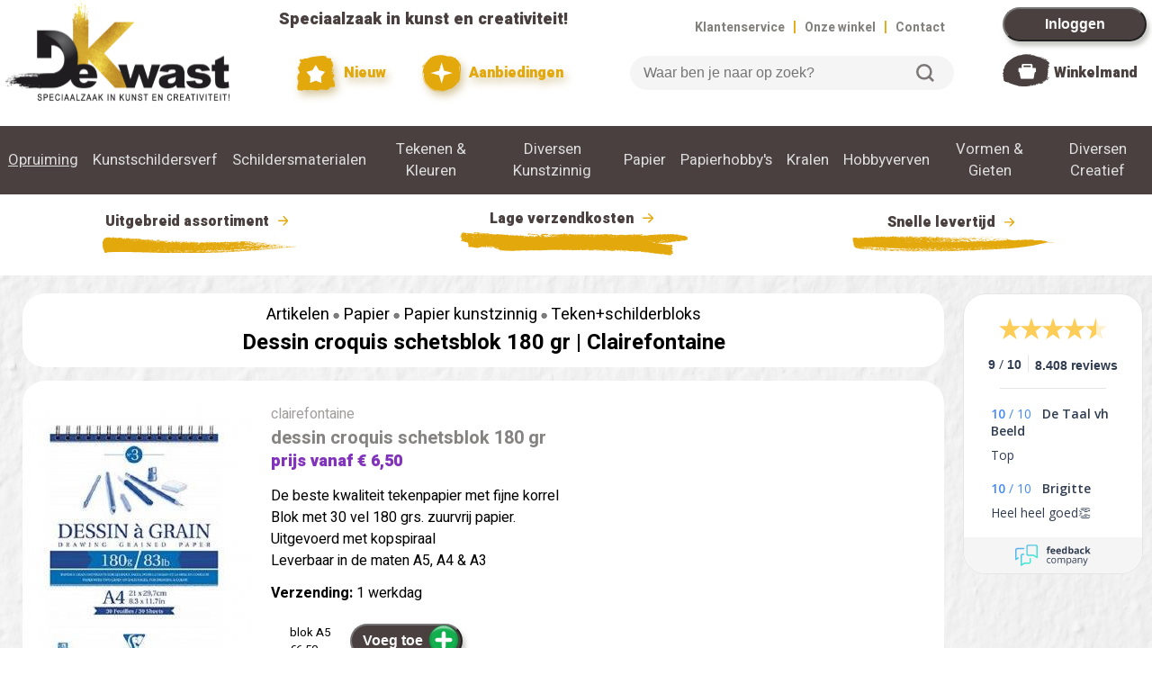

--- FILE ---
content_type: text/html; charset=UTF-8
request_url: https://dekwast.nl/artikel/dessin-croquis-schetsblok-180-gr
body_size: 19389
content:


<!DOCTYPE html>
<html lang='nl'>

<head>
	<title>Dessin croquis schetsblok 180 gr | Clairefontaine</title >
	<meta name="viewport" content="width=device-width, initial-scale=1.0">
	<meta name='description' content='Clairefontaine Dessin Croquis Schetsblok 180 Gr kopen? Direct Leverbaar bij De Kwast, de Grootste Online Winkel voor Kunstenaars en Hobby.'>
	<meta name='keywords' content='clairefontaine,dessin croquis schetsblok 180 gr,cansonblok schetsblok  cansontekenblok tekenblokken tekenbloks 1557,kopen,bestellen,winkel'>
	<meta charset='utf-8'>
	<meta property='og:site_name' content='De Kwast' />
<meta property='og:type' content='product' />
<meta property='og:title' content='Clairefontaine Dessin croquis schetsblok 180 gr' />
<meta property='og:description' content='De beste kwaliteit tekenpapier met fijne korrel
Blok met 30 vel 180 grs. zuurvrij papier.
Uitgevoerd met kopspiraal
Leverbaar in de maten A5, A4 &amp; A3' />
<meta property='og:url' content='https://dekwast.nl/artikel/dessin-croquis-schetsblok-180-gr' />
<meta property='og:image' content='https://dekwast.nl/artikel_images/2019240401.jpg' />
<meta property='og:price:amount' content='6.50' />
<meta property='og:price:currency' content='EUR' />
<meta property='og:availability' content='instock' />
<meta property='og:brand' content='Clairefontaine' />
<link rel='canonical' href='https://dekwast.nl/artikel/dessin-croquis-schetsblok-180-gr' />
	<link rel="preconnect" href="https://fonts.googleapis.com">
	<link rel="preconnect" href="https://fonts.gstatic.com" crossorigin>
	<link href="https://fonts.googleapis.com/css2?family=Heebo:wght@400;700;900&display=swap" rel="stylesheet">
	<link href="https://fonts.googleapis.com/css2?family=Kaushan+Script&display=swap" rel="stylesheet">
	<link rel='stylesheet' href='/css/default2.css' type='text/css' media='screen' />
	<link rel='stylesheet' href='/css/jquery.fancybox-2.1.5.css' type='text/css' media='screen' />
	<!-- <link rel="stylesheet" href="https://ajax.googleapis.com/ajax/libs/jqueryui/1.12.1/themes/smoothness/jquery-ui.min.css"> -->
	<script src="https://code.jquery.com/jquery-3.7.1.min.js" integrity="sha256-/JqT3SQfawRcv/BIHPThkBvs0OEvtFFmqPF/lYI/Cxo=" crossorigin="anonymous"></script>
	<script type='text/javascript' src='https://cdnjs.cloudflare.com/ajax/libs/jquery-cookie/1.4.1/jquery.cookie.min.js'></script>
	<script src='/js/tingle.min.js'></script>
	<link rel='stylesheet' href='/css/tingle.min.css'>
  <!-- <script src="https://ajax.googleapis.com/ajax/libs/jqueryui/1.12.1/jquery-ui.min.js"></script> -->
	<!-- <script type='text/javascript' src='/js/jquery.dateentry.min.js'></script> -->
	<!-- <script type='text/javascript' src='/js/jquery.dateentry-nl.js'></script> -->
	<!-- <script type="text/javascript" src="https://cdnjs.cloudflare.com/ajax/libs/jquery.fancytree/2.18.0/jquery.fancytree-all.min.js"></script> -->
	<script type='text/javascript' src='/js/jquery.fancybox-2.1.5.pack.js'></script>
	<!-- <script type='text/javascript' src='/js/jquery.easing-1.3.pack.js'></script> -->
	<!-- <script type='text/javascript' src='/js/jquery.touchSwipe.min.js'></script> -->
	<script type='text/javascript' src='/js/default3.js'></script>
		<script type='text/javascript'>
		check_session('','','','','171');		// Get session_id or empty when not accepting cookies
	</script>

	<script>
	$(document).ready(function(){
		login_id=0;
		// login_id=2;
		if(login_id>0) {
			$('p#login').hide();
		} else {
			$('p#personal').hide();
		}
		// use_swiper=;
		// if (use_swiper) {
			// myswiper=new Glide('.swiper').mount();
		// }
	});
	</script>

	<!-- Google Tag Manager (beslist) -->
	<script>
		window.dataLayer = window.dataLayer || [];
	</script>
	<script>(function(w,d,s,l,i){w[l]=w[l]||[];w[l].push({'gtm.start':
	new Date().getTime(),event:'gtm.js'});var f=d.getElementsByTagName(s)[0],
	j=d.createElement(s),dl=l!='dataLayer'?'&l='+l:'';j.async=true;j.src=
	'https://www.googletagmanager.com/gtm.js?id='+i+dl;f.parentNode.insertBefore(j,f);
	})(window,document,'script','dataLayer','GTM-NFWF3T6');</script>
	<!-- End Google Tag Manager -->

	<!-- Global Site Tag (gtag.js) - Google Analytics -->
	<!-- <script async src="https://www.googletagmanager.com/gtag/js?id=G-3V9VQNP8DF"></script> -->
	<script>
		function gtag(){dataLayer.push(arguments);}
		// gtag('js', new Date());
		console.log('Google Tag Manager loaded');
		// if (cookie_settings['analytics']==1) {
		// gtag('config', 'UA-23504317-1', {
		/*****
		gtag('config', 'G-3V9VQNP8DF');
		gtag('config', 'G-3V9VQNP8DF', {
  			send_page_view: false
		});
		******/
		/*******
			gtag('config', 'G-3V9VQNP8DF', {
					'custom_map': {
						'dimension1': 'ab_verzenddrempel',
						'dimension2': 'free',
						'dimension3': 'test_artikel',
						'dimension4': 'zoekterm_gevonden'
					}
			});
		// }
		********/
		/***********
		gtag('config', 'AW-1067667648', {
  			send_page_view: false
		});
		*************/
		/* gtag('config', 'AW-1067667648'); */
		/*******************************
		// gtag('event', 'ab_verzenddrempel', {'ab_verzenddrempel': '99'});
		// gtag('event', 'ab_verzendkosten', {'ab_verzendkosten': '', 'free': ''});
		console.log('gtag loaded');
		**********************************/
	</script>

<script type='application/ld+json'>
{"@context":"http://schema.org","@type":"Website","name":"Dessin croquis schetsblok 180 gr | Clairefontaine","url":"https://dekwast.nl/artikel/dessin-croquis-schetsblok-180-gr"}
</script>
<script type='application/ld+json'>
{"@context":"http://schema.org","@type":"BreadcrumbList","itemListElement":[{"@type":"ListItem","position":1,"item":{"@id":"https://dekwast.nl/rubriek/artikelen","name":"artikelen"}},{"@type":"ListItem","position":2,"item":{"@id":"https://dekwast.nl/rubriek/PAPIER","name":"PAPIER"}},{"@type":"ListItem","position":3,"item":{"@id":"https://dekwast.nl/rubriek/Papier_Kunstzinnig","name":"Papier Kunstzinnig"}},{"@type":"ListItem","position":4,"item":{"@id":"https://dekwast.nl/rubriek/Teken_Schilderbloks","name":"Teken+Schilderbloks"}}]}
</script>
<script type='application/ld+json'>
[{"@context":"http://schema.org","@type":"Product","name":"dessin croquis schetsblok 180 gr blok A5","image":"https://dekwast.nl/artikel_images/2019240401.jpg","description":"De beste kwaliteit tekenpapier met fijne korrel\r\nBlok met 30 vel 180 grs. zuurvrij papier.\r\nUitgevoerd met kopspiraal\r\nLeverbaar in de maten A5, A4 &amp; A3","brand":{"@type":"thing","name":"clairefontaine"},"sku":"63161-F1","gtin13":"3329680966336","mpn":"KW63161-F1","offers":{"@type":"Offer","url":"https://dekwast.nl/rubriek/Teken_Schilderbloks","priceCurrency":"EUR","price":"6.50","priceValidUntil":"2027-01-24","itemCondition":"http://schema.org/NewCondition","availability":"http://schema.org/InStock","seller":{"@type":"Organization","name":"De Kwast"}},"aggregateRating":{"@type":"AggregateRating","ratingValue":"9.0","bestRating":"10","ratingCount":"8411"}},{"@context":"http://schema.org","@type":"Product","name":"dessin croquis schetsblok 180 gr blok A4","image":"https://dekwast.nl/artikel_images/2019240401.jpg","description":"De beste kwaliteit tekenpapier met fijne korrel\r\nBlok met 30 vel 180 grs. zuurvrij papier.\r\nUitgevoerd met kopspiraal\r\nLeverbaar in de maten A5, A4 &amp; A3","brand":{"@type":"thing","name":"clairefontaine"},"sku":"63161-F2","gtin13":"3329680966282","mpn":"KW63161-F2","offers":{"@type":"Offer","url":"https://dekwast.nl/rubriek/Teken_Schilderbloks","priceCurrency":"EUR","price":"10.95","priceValidUntil":"2027-01-24","itemCondition":"http://schema.org/NewCondition","availability":"http://schema.org/InStock","seller":{"@type":"Organization","name":"De Kwast"}},"aggregateRating":{"@type":"AggregateRating","ratingValue":"9.0","bestRating":"10","ratingCount":"8411"}},{"@context":"http://schema.org","@type":"Product","name":"dessin croquis schetsblok 180 gr blok A3","image":"https://dekwast.nl/artikel_images/2019240401.jpg","description":"De beste kwaliteit tekenpapier met fijne korrel\r\nBlok met 30 vel 180 grs. zuurvrij papier.\r\nUitgevoerd met kopspiraal\r\nLeverbaar in de maten A5, A4 &amp; A3","brand":{"@type":"thing","name":"clairefontaine"},"sku":"63161-F3","gtin13":"3329680966305","mpn":"KW63161-F3","offers":{"@type":"Offer","url":"https://dekwast.nl/rubriek/Teken_Schilderbloks","priceCurrency":"EUR","price":"21.95","priceValidUntil":"2027-01-24","itemCondition":"http://schema.org/NewCondition","availability":"http://schema.org/InStock","seller":{"@type":"Organization","name":"De Kwast"}},"aggregateRating":{"@type":"AggregateRating","ratingValue":"9.0","bestRating":"10","ratingCount":"8411"}}]
</script>

<!-- Facebook pixel with CookieYes permission -->
<script>
  !function(f, b, e, v, n, t, s) {
    if (f.fbq) return;
    n = f.fbq = function() {
      n.callMethod ? n.callMethod.apply(n, arguments) : n.queue.push(arguments);
    };
    if (!f._fbq) f._fbq = n;
    n.push = n;
    n.loaded = !0;
    n.version = '2.0';
    n.queue = [];
    t = b.createElement(e);
    t.async = !0;
    t.src = v;
    s = b.getElementsByTagName(e)[0];
    s.parentNode.insertBefore(t, s);
  }(window, document, 'script', 'https://connect.facebook.net/en_US/fbevents.js');
  fbq('consent', 'revoke');
  fbq('init', '1887266748703157');
  fbq('track', 'PageView');
  function handleConsent(hasConsent) {
    fbq("consent", hasConsent ? "grant" : "revoke");
  }
  document.addEventListener("cookieyes_consent_update", (eventData) => {
    const data = eventData.detail;
    handleConsent(data.accepted && data.accepted.includes("advertisement"));
  });
  document.addEventListener("cookieyes_banner_load", (eventData) => {
    const data = eventData.detail;
    handleConsent(data.categories && data.categories.advertisement);
  });
</script>
<!-- End of Facebook pixel -->

</head>

<body>

<!-- Google Tag Manager (noscript) for beslist.nl -->
<noscript><iframe src="https://www.googletagmanager.com/ns.html?id=GTM-NFWF3T6"
height="0" width="0" style="display:none;visibility:hidden"></iframe></noscript>
<!-- End Google Tag Manager (noscript) -->

<div id='confirm_cart_takeover' title='Winkelwagen overnemen?' style='display:none;'>
  <p><span class='ui-icon ui-icon-alert' style='float:left; margin:12px 12px 20px 0;'></span>Je hebt nog een winkelwagen met artikelen van een eerdere keer dat je bent ingelogd.<br><br>Wil je die artikelen verplaatsen naar je huidige winkelwagen?</p>
</div>
<div id='msg_cart_takeover' title='Winkelwagen overnemen' style='display:none;'>
  <p>
		<span id='takeover_no' class='ui-icon ui-icon-alert' style='float:left; margin:12px 12px 20px 0;'></span>
		<span id='takeover_yes' class="ui-icon ui-icon-circle-check" style="float:left; margin:0 7px 50px 0;"></span>
		<span id='msg_cart_takeover'></span>
	</p>
</div>

<!-- Hidden triggers for fancybox etc -->
<!--
<a id='aanmelden_trigger' href='https://dekwast.nl/ajax/aanmelden.php'>X</a>
<a id='login_trigger' href='https://dekwast.nl/ajax/login.php'>X</a>
-->

<div class='top'>
	<a href='/'><img class='topitem' id='logo' src='/images/logo.svg' alt='Logo De Kwast' title='naar de Homepage'></a>
	<div class='topitem'>
		<p id='speciaalzaak_top'>Speciaalzaak in kunst en creativiteit!</p>
		<p id='topbuttons'>
			<a href='/rubriek/NIEUW/'><img src='/images/button_nieuw.svg' alt=''> Nieuw</a>
			<a href='/rubriek/AANBIEDINGEN'><img id='aanbiedingen' src='/images/button_aanbiedingen.svg'> Aanbiedingen</a>
		</p>
	</div>
	<div class='topitem'>
		<p id='toplinks' class='right'>
			<nobr><a href='/klantenservice.php'>Klantenservice</a> <span>|</span> <a href='/winkels.php'>Onze winkel</a> <span>|</span> <a href='/contact.php'>Contact</a></nobr>
		</p>
		<p id='searchbox'>
			<form id='search'>
				<input type='search' placeholder='Waar ben je naar op zoek?'>
				<button>Zoeken</button>
			</form>
		</p>
	</div>
	<div class='topitem top_full'>
		<p id='login'><button id='login' type='button' onclick='window.location.href="/inloggen.php?next_script=/artikel/dessin-croquis-schetsblok-180-gr"'>Inloggen</button></p>
		<p id='personal'><a href='/personal.php'><img id='personal' src='/images/personal.svg'></a><span><a href='/personal.php'>Persoonlijk</a></span></p>
		<div id='shopping_cart'>
			<div id='shopping_amount'>
			</div>
			<a href='/shopping_cart.php'><img id='shopping_cart' src='/images/shopping_cart.svg'></a> <span><a href='/shopping_cart.php'>Winkelmand</a></span>
		</div>
	</div>
	<div class='topitem_mobile'>
		<a href='/inloggen.php?next_script=/artikel/dessin-croquis-schetsblok-180-gr'><img src='/images/mobile_personal.svg' alt='x'></a>
		<div id='shopping_cart_mobile'>
			<div id='shopping_amount_mobile'>
				<a href='/shopping_cart.php'>918</a>
			</div>
			<a href='/shopping_cart.php'><img src='/images/mobile_cart.svg' alt='Winkelmandje'></a>
		</div>
		<a id='hamburger' href='x'><img id='hamburger_image' src='/images/mobile_hamburger.svg' alt='x'></a>
	</div>
</div>
<div class='top_mobile'>
	<!-- <p id='searchbox_mobile'> -->
		<form id='search_mobile'>
			<input type='search' placeholder='Waar ben je naar op zoek?'>
			<button type="submit">Zoeken</button>
		</form>
	<!-- </p> -->
</div>

<div class='navbar'>
<div class='subnav'>
</div>
<div class='subnav'>
<a href='/rubriek/OPRUIMING' class='link'>Opruiming</a>

</div>
<div class='subnav hidden'>
<a class='subnav-link' href='#AANBIEDINGEN'>Aanbiedingen</a>
<div class='subnav-content'>
<a href='/rubriek/Weekaanbieding' class='link'>Weekaanbieding</a>
<br clear='left'>
<a href='/rubriek/De_Eurobak' class='link'>De Eurobak</a>
<br clear='left'>
<a href='/rubriek/Lopende_aktie_s' class='link'>Lopende Aktie's</a>
<br clear='left'>
<a href='/rubriek/De_Kwast_Kadobon' class='link'>De Kwast Kadobon</a>
<br clear='left'>
</div>
</div>
<div class='subnav hidden'>
<a class='subnav-link' href='#NIEUW'>Nieuw</a>
<div class='subnav-content'>
<a href='/rubriek/Tekenen_Schilderen' class='link'>Tekenen & Schilderen</a>
<br clear='left'>
<a href='/rubriek/Hobby_Knutselen' class='link'>Hobby & Knutselen</a>
<br clear='left'>
</div>
</div>
<div class='subnav'>
<a class='subnav-link' href='#KUNSTSCHILDERSVERF'>Kunstschildersverf</a>
<div class='subnav-content'>
<a href='/rubriek/Acrylverf' class='link'>Acrylverf</a>
<br clear='left'>
<a href='/rubriek/Acryl_Gels_en_Pasta_s' class='link'>Acryl Gels En Pasta's</a>
<br clear='left'>
<a href='/rubriek/Aquarelverf_Hulpmiddelen' class='link'>Aquarelverf+hulpmiddelen</a>
<br clear='left'>
<a href='/rubriek/Vernis_Hulpmiddelen' class='link'>Vernis+hulpmiddelen</a>
<br clear='left'>
<a href='/rubriek/Olieverf' class='link'>Olieverf</a>
<br clear='left'>
<a href='/rubriek/Bob_Ross' class='link'>Bob Ross</a>
<br clear='left'>
<a href='/rubriek/Gouache_Plakkaatverf' class='link'>Gouache-plakkaatverf</a>
<br clear='left'>
<a href='/rubriek/Pigmenten_Harsen' class='link'>Pigmenten+harsen</a>
<br clear='left'>
<a href='/rubriek/Vergulden_Goudverf' class='link'>Vergulden+goudverf</a>
<br clear='left'>
<a href='/rubriek/Etstechniek' class='link'>Etstechniek</a>
<br clear='left'>
<a href='/rubriek/Lino_druktechniek' class='link'>Lino Druktechniek</a>
<br clear='left'>
<a href='/rubriek/Gelliplate_printing' class='link'>Gelliplate Printing</a>
<br clear='left'>
<a href='/rubriek/Zeefdruk' class='link'>Zeefdruk</a>
<br clear='left'>
</div>
</div>
<div class='subnav'>
<a class='subnav-link' href='#SCHILDERSMATERIALEN'>Schildersmaterialen</a>
<div class='subnav-content'>
<a href='/rubriek/Doek_Canvasboard' class='link'>Doek+canvasboard</a>
<br clear='left'>
<a href='/rubriek/Ezels_Kisten' class='link'>Ezels + Kisten</a>
<br clear='left'>
<a href='/rubriek/Ledemodellen' class='link'>Ledemodellen</a>
<br clear='left'>
<a href='/rubriek/Paletmes_Schildersmes' class='link'>Paletmes-schildersmes</a>
<br clear='left'>
<div class='extra-level'>
<h2>Penselen & Kwasten</h2><br>
<a href='/rubriek/Penselensets_' class='link nopadding'>Penselensets </a>
<br clear='left'>
<a href='/rubriek/Penselen_allerlei' class='link nopadding'>Penselen Allerlei</a>
<br clear='left'>
<a href='/rubriek/Merk_Kum_Tintoreto' class='link nopadding'>Merk Kum+tintoreto</a>
<br clear='left'>
<a href='/rubriek/Merk_Isabey_Raphael' class='link nopadding'>Merk Isabey+raphael</a>
<br clear='left'>
<a href='/rubriek/Merk_Da_Vinci_Talens' class='link nopadding'>Merk Da Vinci+talens</a>
<br clear='left'>
<a href='/rubriek/Liquitex_Free_Style' class='link nopadding'>Liquitex Free Style</a>
<br clear='left'>
<a href='/rubriek/Merk_Winsor_Newton' class='link nopadding'>Merk Winsor&newton</a>
<br clear='left'>
<a href='/rubriek/Royal_Langnickel' class='link nopadding'>Royal & Langnickel</a>
<br clear='left'>
</div>
<a href='/rubriek/Schilder_deco_ambacht' class='link'>Schilder Deco+ambacht</a>
<br clear='left'>
<a href='/rubriek/Schildermaterialen' class='link'>Schildermaterialen</a>
<br clear='left'>
<a href='/rubriek/Lichtbakken_Lampen' class='link'>Lichtbakken+ Lampen</a>
<br clear='left'>
<a href='/rubriek/Projector_Loupe' class='link'>Projector+loupe</a>
<br clear='left'>
</div>
</div>
<div class='subnav'>
<a class='subnav-link' href='#TEKENEN & KLEUREN'>Tekenen & Kleuren</a>
<div class='subnav-content'>
<a href='/rubriek/Teken_Vulpotloden' class='link'>Teken- & Vulpotloden</a>
<br clear='left'>
<a href='/rubriek/Potloden_Kleur_Aquarel' class='link'>Potloden: Kleur+aquarel</a>
<br clear='left'>
<a href='/rubriek/Krijt_Houtskool' class='link'>Krijt & Houtskool</a>
<br clear='left'>
<a href='/rubriek/Softpastels' class='link'>Softpastels</a>
<br clear='left'>
<a href='/rubriek/Oliepastels' class='link'>Oliepastels</a>
<br clear='left'>
<a href='/rubriek/Tekenmaterialen' class='link'>Tekenmaterialen</a>
<br clear='left'>
<div class='extra-level'>
<h2>Markers</h2><br>
<a href='/rubriek/Copic' class='link nopadding'>Copic</a>
<br clear='left'>
<a href='/rubriek/Winsor_Newton' class='link nopadding'>Winsor & Newton</a>
<br clear='left'>
<a href='/rubriek/Spectrum_noir' class='link nopadding'>Spectrum Noir</a>
<br clear='left'>
<a href='/rubriek/Talens_Pantone' class='link nopadding'>Talens Pantone</a>
<br clear='left'>
</div>
<div class='extra-level'>
<h2>Stiften</h2><br>
<a href='/rubriek/Posca' class='link nopadding'>Posca</a>
<br clear='left'>
<a href='/rubriek/Edding' class='link nopadding'>Edding</a>
<br clear='left'>
<a href='/rubriek/Molotow' class='link nopadding'>Molotow</a>
<br clear='left'>
<a href='/rubriek/Faber_Castell' class='link nopadding'>Faber-castell</a>
<br clear='left'>
<a href='/rubriek/Diverse' class='link nopadding'>Diverse</a>
<br clear='left'>
</div>
<a href='/rubriek/Teken_Schrijf_pennen' class='link'>Teken/schrijf Pennen</a>
<br clear='left'>
<a href='/rubriek/Inkten' class='link'>Inkten</a>
<br clear='left'>
<a href='/rubriek/Sumi_E_chinese_techniek' class='link'>Sumi-e Chinese Techniek</a>
<br clear='left'>
<a href='/rubriek/Techn_Tekenen_Passers' class='link'>Techn. Tekenen+passers</a>
<br clear='left'>
<a href='/rubriek/Linialen' class='link'>Linialen</a>
<br clear='left'>
</div>
</div>
<div class='subnav'>
<a class='subnav-link' href='#DIVERSEN KUNSTZINNIG'>Diversen Kunstzinnig</a>
<div class='subnav-content'>
<a href='/rubriek/Encaustic' class='link'>Encaustic</a>
<br clear='left'>
<a href='/rubriek/Kalligrafie_Zegellak' class='link'>Kalligrafie+zegellak</a>
<br clear='left'>
<a href='/rubriek/Lijsten_Passepartouts' class='link'>Lijsten+passepartouts</a>
<br clear='left'>
<a href='/rubriek/Opbergmateriaal' class='link'>Opbergmateriaal</a>
<br clear='left'>
<a href='/rubriek/Ophangsysteem' class='link'>Ophangsysteem</a>
<br clear='left'>
<a href='/rubriek/Tekenmappen_Kokers' class='link'>Tekenmappen & Kokers</a>
<br clear='left'>
<a href='/rubriek/Snijders_Passe_Partout' class='link'>Snijders-passe-partout</a>
<br clear='left'>
<div class='extra-level'>
<h2>Boeken</h2><br>
<a href='/rubriek/Boeken_Tekenen' class='link nopadding'>Boeken Tekenen</a>
<br clear='left'>
<a href='/rubriek/Boeken_Schilderen' class='link nopadding'>Boeken Schilderen</a>
<br clear='left'>
<a href='/rubriek/Boeken_Mandala' class='link nopadding'>Boeken Mandala</a>
<br clear='left'>
<a href='/rubriek/Kleurboeken' class='link nopadding'>Kleurboeken</a>
<br clear='left'>
</div>
<div class='extra-level'>
<h2>Modelbouw</h2><br>
<a href='/rubriek/Figuren' class='link nopadding'>Figuren</a>
<br clear='left'>
<a href='/rubriek/Plaatmateriaal' class='link nopadding'>Plaatmateriaal</a>
<br clear='left'>
<a href='/rubriek/Profielen' class='link nopadding'>Profielen</a>
<br clear='left'>
<a href='/rubriek/Landschap' class='link nopadding'>Landschap</a>
<br clear='left'>
</div>
</div>
</div>
<div class='subnav'>
<a class='subnav-link' href='#PAPIER'>Papier</a>
<div class='subnav-content'>
<div class='extra-level'>
<h2>Papier Kunstzinnig</h2><br>
<a href='/rubriek/Aquarelbloks' class='link nopadding'>Aquarelbloks</a>
<br clear='left'>
<a href='/rubriek/Teken_Schets_Papier_' class='link nopadding'>Teken-schets Papier </a>
<br clear='left'>
<a href='/rubriek/Schilderpapier' class='link nopadding'>Schilderpapier</a>
<br clear='left'>
<a href='/rubriek/Japans_Papier' class='link nopadding'>Japans Papier</a>
<br clear='left'>
<a href='/rubriek/Tekenboeken_Dummy_s' class='link nopadding'>Tekenboeken+dummy's</a>
<br clear='left'>
<a href='/rubriek/Teken_Schilderbloks' class='link nopadding'>Teken+schilderbloks</a>
<br clear='left'>
<a href='/rubriek/Foamboard_Snijders' class='link nopadding'>Foamboard+snijders</a>
<br clear='left'>
<a href='/rubriek/Polystyreen_Pvc' class='link nopadding'>Polystyreen+pvc</a>
<br clear='left'>
</div>
<div class='extra-level'>
<h2>Papier Kreatief</h2><br>
<a href='/rubriek/Kaart_envelop_labels' class='link nopadding'>Kaart+envelop+labels</a>
<br clear='left'>
<a href='/rubriek/Papier_en_Kartonsets' class='link nopadding'>Papier- En Kartonsets</a>
<br clear='left'>
<a href='/rubriek/Gekleurd_Papier_' class='link nopadding'>Gekleurd Papier </a>
<br clear='left'>
<a href='/rubriek/Karton' class='link nopadding'>Karton</a>
<br clear='left'>
</div>
</div>
</div>
<div class='subnav'>
<a class='subnav-link' href='#PAPIERHOBBY'S'>Papierhobby's</a>
<div class='subnav-content'>
<a href='/rubriek/Papiertape_Washi' class='link'>Papiertape Washi</a>
<br clear='left'>
<div class='extra-level'>
<h2>Stickers</h2><br>
<a href='/rubriek/Poesie_Plaatjes' class='link nopadding'>Poesie - Plaatjes</a>
<br clear='left'>
<a href='/rubriek/Stickers' class='link nopadding'>Stickers</a>
<br clear='left'>
<a href='/rubriek/Gelstickers_' class='link nopadding'>Gelstickers </a>
<br clear='left'>
</div>
<div class='extra-level'>
<h2>Stempelen</h2><br>
<a href='/rubriek/Stempels' class='link nopadding'>Stempels</a>
<br clear='left'>
<a href='/rubriek/Stempelkussen' class='link nopadding'>Stempelkussen</a>
<br clear='left'>
</div>
<a href='/rubriek/Ponsen' class='link'>Ponsen</a>
<br clear='left'>
<div class='extra-level'>
<h2>Origami + Filigraan</h2><br>
<a href='/rubriek/Origami_papier' class='link nopadding'>Origami Papier</a>
<br clear='left'>
<a href='/rubriek/Filigraan' class='link nopadding'>Filigraan</a>
<br clear='left'>
</div>
<a href='/rubriek/Glitters' class='link'>Glitters</a>
<br clear='left'>
<a href='/rubriek/Doos_en_envelopmal' class='link'>Doos- En Envelopmal</a>
<br clear='left'>
</div>
</div>
<div class='subnav'>
<a class='subnav-link' href='#KRALEN'>Kralen</a>
<div class='subnav-content'>
<a href='/rubriek/Kralen_Allerlei' class='link'>Kralen Allerlei</a>
<br clear='left'>
<a href='/rubriek/Kralen_Hout' class='link'>Kralen Hout</a>
<br clear='left'>
<a href='/rubriek/Kralen_Parels' class='link'>Kralen Parels</a>
<br clear='left'>
<a href='/rubriek/Kawaii_classic' class='link'>Kawaii Classic</a>
<br clear='left'>
<a href='/rubriek/kawaii_rainbow' class='link'>Kawaii Rainbow</a>
<br clear='left'>
<a href='/rubriek/Kawaii_girl_smiley' class='link'>Kawaii Girl Smiley</a>
<br clear='left'>
<a href='/rubriek/Ponii_Beads_' class='link'>Ponii Beads </a>
<br clear='left'>
<div class='extra-level'>
<h2>Sieradenmateriaal</h2><br>
<a href='/rubriek/Sluitingen' class='link nopadding'>Sluitingen</a>
<br clear='left'>
<a href='/rubriek/Draad' class='link nopadding'>Draad</a>
<br clear='left'>
<a href='/rubriek/Toebehoren_e_a_' class='link nopadding'>Toebehoren E.a.</a>
<br clear='left'>
</div>
<a href='/rubriek/Strass_en_Paillettes' class='link'>Strass En Paillettes</a>
<br clear='left'>
<a href='/rubriek/UV_resin_sieraden' class='link'>Uv-resin Sieraden</a>
<br clear='left'>
</div>
</div>
<div class='subnav'>
<a class='subnav-link' href='#HOBBYVERVEN'>Hobbyverven</a>
<div class='subnav-content'>
<a href='/rubriek/Glasverf_Stift' class='link'>Glasverf+stift</a>
<br clear='left'>
<a href='/rubriek/Porceleinverf_Stift' class='link'>Porceleinverf+stift</a>
<br clear='left'>
<a href='/rubriek/Hobbyverven_Vernissen' class='link'>Hobbyverven+vernissen</a>
<br clear='left'>
<a href='/rubriek/Lijm_Decoratie' class='link'>Lijm-decoratie</a>
<br clear='left'>
<a href='/rubriek/Textiel_Leerverf' class='link'>Textiel + Leerverf</a>
<br clear='left'>
<div class='extra-level'>
<h2>Sjablonen</h2><br>
<a href='/rubriek/Sjablonen_allerlei' class='link nopadding'>Sjablonen Allerlei</a>
<br clear='left'>
<a href='/rubriek/QBIX_sjablonen_A3' class='link nopadding'>Qbix Sjablonen A3</a>
<br clear='left'>
<a href='/rubriek/QBIX_sjablonen_A5' class='link nopadding'>Qbix Sjablonen A5</a>
<br clear='left'>
<a href='/rubriek/Lettersjablonen' class='link nopadding'>Lettersjablonen</a>
<br clear='left'>
</div>
<a href='/rubriek/Zijdeverf' class='link'>Zijdeverf</a>
<br clear='left'>
<a href='/rubriek/Mixed_Media' class='link'>Mixed Media</a>
<br clear='left'>
<a href='/rubriek/Spraypaint' class='link'>Spraypaint</a>
<br clear='left'>
</div>
</div>
<div class='subnav'>
<a class='subnav-link' href='#VORMEN & GIETEN'>Vormen & Gieten</a>
<div class='subnav-content'>
<a href='/rubriek/Beeldhouwen' class='link'>Beeldhouwen</a>
<br clear='left'>
<a href='/rubriek/Gietmallen' class='link'>Gietmallen</a>
<br clear='left'>
<div class='extra-level'>
<h2>Kaarsen Allerlei</h2><br>
<a href='/rubriek/kaarsen_materiaal' class='link nopadding'>Kaarsen Materiaal</a>
<br clear='left'>
<a href='/rubriek/kaarsen_decoratie' class='link nopadding'>Kaarsen Decoratie</a>
<br clear='left'>
</div>
<a href='/rubriek/Fimoklei_Materalen' class='link'>Fimoklei + Materalen</a>
<br clear='left'>
<a href='/rubriek/Makin_s_Clay_' class='link'>Makin's Clay </a>
<br clear='left'>
<a href='/rubriek/Cernit_' class='link'>Cernit </a>
<br clear='left'>
<a href='/rubriek/UV_Resin' class='link'>Uv Resin</a>
<br clear='left'>
<a href='/rubriek/Giethars_Latex' class='link'>Giethars & Latex</a>
<br clear='left'>
<a href='/rubriek/Zeepgieten' class='link'>Zeepgieten</a>
<br clear='left'>
<a href='/rubriek/Klei_Gips_Beton_' class='link'>Klei+gips+beton </a>
<br clear='left'>
<a href='/rubriek/Boetseergereedschap' class='link'>Boetseergereedschap</a>
<br clear='left'>
<a href='/rubriek/Gips_en_Beton' class='link'>Gips En Beton</a>
<br clear='left'>
</div>
</div>
<div class='subnav'>
<a class='subnav-link' href='#DIVERSEN CREATIEF'>Diversen Creatief</a>
<div class='subnav-content'>
<div class='extra-level'>
<h2>Decoratie</h2><br>
<a href='/rubriek/Baby_Communie' class='link nopadding'>Baby & Communie</a>
<br clear='left'>
<a href='/rubriek/Huwelijk' class='link nopadding'>Huwelijk</a>
<br clear='left'>
<a href='/rubriek/Floristiek' class='link nopadding'>Floristiek</a>
<br clear='left'>
<a href='/rubriek/Mini_gardening' class='link nopadding'>Mini Gardening</a>
<br clear='left'>
<a href='/rubriek/Cadeauverpakking' class='link nopadding'>Cadeauverpakking</a>
<br clear='left'>
<a href='/rubriek/miniaturen_' class='link nopadding'>Miniaturen </a>
<br clear='left'>
</div>
<div class='extra-level'>
<h2>Houtwaren</h2><br>
<a href='/rubriek/Houten_Artikelen' class='link nopadding'>Houten Artikelen</a>
<br clear='left'>
<a href='/rubriek/Houten_Bouwpakketten' class='link nopadding'>Houten Bouwpakketten</a>
<br clear='left'>
<a href='/rubriek/Kisten_Spaandozen' class='link nopadding'>Kisten & Spaandozen</a>
<br clear='left'>
<a href='/rubriek/Vogelhuisjes' class='link nopadding'>Vogelhuisjes</a>
<br clear='left'>
<a href='/rubriek/Mdf_artikelen' class='link nopadding'>Mdf Artikelen</a>
<br clear='left'>
<a href='/rubriek/Mdf_figuren' class='link nopadding'>Mdf Figuren</a>
<br clear='left'>
<a href='/rubriek/Mdf_Ornamenten_kerst' class='link nopadding'>Mdf Ornamenten Kerst</a>
<br clear='left'>
<a href='/rubriek/Mdf_Ornamenten_' class='link nopadding'>Mdf Ornamenten </a>
<br clear='left'>
<a href='/rubriek/MDF_poppenhuizen' class='link nopadding'>Mdf Poppenhuizen</a>
<br clear='left'>
</div>
<div class='extra-level'>
<h2>Decopatch</h2><br>
<a href='/rubriek/Ecoshape_dieren' class='link nopadding'>Ecoshape Dieren</a>
<br clear='left'>
<a href='/rubriek/Ecoshape_allerlei' class='link nopadding'>Ecoshape Allerlei</a>
<br clear='left'>
<a href='/rubriek/Decopatch_papier' class='link nopadding'>Decopatch Papier</a>
<br clear='left'>
</div>
<div class='extra-level'>
<h2>Gereedschap</h2><br>
<a href='/rubriek/Gereedschap_Diversen' class='link nopadding'>Gereedschap Diversen</a>
<br clear='left'>
<a href='/rubriek/Houtbewerkingsgereedschap' class='link nopadding'>Houtbewerkingsgereedschap</a>
<br clear='left'>
<a href='/rubriek/Houtbranden_Figuurzagen' class='link nopadding'>Houtbranden+figuurzagen</a>
<br clear='left'>
<a href='/rubriek/Scharen' class='link nopadding'>Scharen</a>
<br clear='left'>
<a href='/rubriek/Snijgereedschap' class='link nopadding'>Snijgereedschap</a>
<br clear='left'>
<a href='/rubriek/Hang_en_Sluitwerk' class='link nopadding'>Hang- En Sluitwerk</a>
<br clear='left'>
</div>
<a href='/rubriek/Moza_iuml_ek' class='link'>Moza&iuml;ek</a>
<br clear='left'>
<div class='extra-level'>
<h2>Schilderen Op Nummer</h2><br>
<a href='/rubriek/Jeugd' class='link nopadding'>Jeugd</a>
<br clear='left'>
<a href='/rubriek/Volwassenen' class='link nopadding'>Volwassenen</a>
<br clear='left'>
</div>
<a href='/rubriek/Krasfolie' class='link'>Krasfolie</a>
<br clear='left'>
<div class='extra-level'>
<h2>Textiel</h2><br>
<a href='/rubriek/Lint_Applicaties_Kwastjes' class='link nopadding'>Lint+applicaties+kwastjes</a>
<br clear='left'>
<a href='/rubriek/Tassen_Textiel' class='link nopadding'>Tassen  &  Textiel</a>
<br clear='left'>
<a href='/rubriek/Vilt_en_Viltfiguren' class='link nopadding'>Vilt En Viltfiguren</a>
<br clear='left'>
<a href='/rubriek/Touw_macrame' class='link nopadding'>Touw+macrame</a>
<br clear='left'>
</div>
<div class='extra-level'>
<h2>Boeken</h2><br>
<a href='/rubriek/Boeken_Creatief' class='link nopadding'>Boeken Creatief</a>
<br clear='left'>
</div>
<div class='extra-level'>
<h2>Kids-kreatief</h2><br>
<a href='/rubriek/Kinder_Kleurkunst' class='link nopadding'>Kinder-kleurkunst</a>
<br clear='left'>
<a href='/rubriek/Kinder_Knutsels' class='link nopadding'>Kinder-knutsels</a>
<br clear='left'>
<a href='/rubriek/Schmink' class='link nopadding'>Schmink</a>
<br clear='left'>
</div>
<div class='extra-level'>
<h2>Allerlei</h2><br>
<a href='/rubriek/Glasgraveren' class='link nopadding'>Glasgraveren</a>
<br clear='left'>
<a href='/rubriek/Hobby_Diversen_' class='link nopadding'>Hobby Diversen </a>
<br clear='left'>
<a href='/rubriek/Lampen_en_Lampenkappen' class='link nopadding'>Lampen En Lampenkappen</a>
<br clear='left'>
<a href='/rubriek/Lijm_Plakband' class='link nopadding'>Lijm+plakband</a>
<br clear='left'>
<a href='/rubriek/Maskers' class='link nopadding'>Maskers</a>
<br clear='left'>
<a href='/rubriek/Pixel_hobby' class='link nopadding'>Pixel-hobby</a>
<br clear='left'>
<a href='/rubriek/Plakletters_Pickup_Folie' class='link nopadding'>Plakletters Pickup+ Folie</a>
<br clear='left'>
<a href='/rubriek/Styropor_Tempex_Wattenvorm' class='link nopadding'>Styropor-tempex-wattenvorm</a>
<br clear='left'>
<a href='/rubriek/Uurwerken' class='link nopadding'>Uurwerken</a>
<br clear='left'>
<a href='/rubriek/Veren' class='link nopadding'>Veren</a>
<br clear='left'>
<a href='/rubriek/Kurk' class='link nopadding'>Kurk</a>
<br clear='left'>
<a href='/rubriek/DIY_miniature_houses' class='link nopadding'>Diy Miniature Houses</a>
<br clear='left'>
<a href='/rubriek/WoodenCity_bouwdozen' class='link nopadding'>Woodencity Bouwdozen</a>
<br clear='left'>
<a href='/rubriek/Balody_Miniblockx' class='link nopadding'>Balody Miniblockx</a>
<br clear='left'>
<a href='/rubriek/Vliegers' class='link nopadding'>Vliegers</a>
<br clear='left'>
</div>
<a href='/rubriek/Kantoorartikelen' class='link'>Kantoorartikelen</a>
<br clear='left'>
<a href='/rubriek/Knutselsets' class='link'>Knutselsets</a>
<br clear='left'>
<a href='/rubriek/Tattoo_Stempels' class='link'>Tattoo Stempels</a>
<br clear='left'>
</div>
</div>
</div>


	<div class='service' id='top_service'>
		<div class='service_item'>
			<a href='/rubriek/artikelen'>
				Uitgebreid assortiment
				<img src='/images/arrow_yellow.svg'>
				<br>
				<img src='/images/service1.svg'>
			</a>
		</div>
		<div class='service_item verzendkosten'>
			<a href='/klantenservice.php?hash=fq4'>
				Lage verzendkosten
				<img src='/images/arrow_yellow.svg'>
				<br>
				<img src='/images/service2.svg'>
			</a>
		</div>
		<div class='service_item'>
			<a href='/klantenservice.php?hash=fq2'>
				Snelle levertijd
				<img src='/images/arrow_yellow.svg'>
				<br>
				<img src='/images/service3.svg'>
			</a>
		</div>
	</div>


	<div class='main main_small'>

<div class='feedback'>
<script type="text/javascript" id="__fbcw__497ec402-4773-4967-98e6-0690bf1b3e2a"> "use strict";!function(){ window.FeedbackCompanyWidgets=window.FeedbackCompanyWidgets||{queue:[],loaders:[ ]};var options={uuid:"497ec402-4773-4967-98e6-0690bf1b3e2a",version:"1.2.1",prefix:""};if( void 0===window.FeedbackCompanyWidget){if( window.FeedbackCompanyWidgets.queue.push(options),!document.getElementById( "__fbcw_FeedbackCompanyWidget")){var scriptTag=document.createElement("script") ;scriptTag.onload=function(){if(window.FeedbackCompanyWidget)for( ;0<window.FeedbackCompanyWidgets.queue.length; )options=window.FeedbackCompanyWidgets.queue.pop(), window.FeedbackCompanyWidgets.loaders.push( new window.FeedbackCompanyWidgetLoader(options))}, scriptTag.id="__fbcw_FeedbackCompanyWidget", scriptTag.src="https://www.feedbackcompany.com/includes/widgets/feedback-company-widget.min.js" ,document.body.appendChild(scriptTag)} }else window.FeedbackCompanyWidgets.loaders.push( new window.FeedbackCompanyWidgetLoader(options))}(); </script>
</div>

<div class='sidenav hidden'>
<a href='/rubriek/OPRUIMING'>Opruiming</a>
<button class='dropdown-btn'>Aanbiedingen
<i class='fa fa-caret-down'></i>
</button>
<div class='dropdown-container'>
<a href='/rubriek/Weekaanbieding'>Weekaanbieding</a>
<a href='/rubriek/De_Eurobak'>De Eurobak</a>
<a href='/rubriek/Lopende_aktie_s'>Lopende Aktie's</a>
<a href='/rubriek/De_Kwast_Kadobon'>De Kwast Kadobon</a>
</div>
<button class='dropdown-btn'>Nieuw
<i class='fa fa-caret-down'></i>
</button>
<div class='dropdown-container'>
<a href='/rubriek/Tekenen_Schilderen'>Tekenen & Schilderen</a>
<a href='/rubriek/Hobby_Knutselen'>Hobby & Knutselen</a>
</div>
<button class='dropdown-btn'>Kunstschildersverf
<i class='fa fa-caret-down'></i>
</button>
<div class='dropdown-container'>
<a href='/rubriek/Acrylverf'>Acrylverf</a>
<a href='/rubriek/Acryl_Gels_en_Pasta_s'>Acryl Gels En Pasta's</a>
<a href='/rubriek/Aquarelverf_Hulpmiddelen'>Aquarelverf+hulpmiddelen</a>
<a href='/rubriek/Vernis_Hulpmiddelen'>Vernis+hulpmiddelen</a>
<a href='/rubriek/Olieverf'>Olieverf</a>
<a href='/rubriek/Bob_Ross'>Bob Ross</a>
<a href='/rubriek/Gouache_Plakkaatverf'>Gouache-plakkaatverf</a>
<a href='/rubriek/Pigmenten_Harsen'>Pigmenten+harsen</a>
<a href='/rubriek/Vergulden_Goudverf'>Vergulden+goudverf</a>
<a href='/rubriek/Etstechniek'>Etstechniek</a>
<a href='/rubriek/Lino_druktechniek'>Lino Druktechniek</a>
<a href='/rubriek/Gelliplate_printing'>Gelliplate Printing</a>
<a href='/rubriek/Zeefdruk'>Zeefdruk</a>
</div>
<button class='dropdown-btn'>Schildersmaterialen
<i class='fa fa-caret-down'></i>
</button>
<div class='dropdown-container'>
<a href='/rubriek/Doek_Canvasboard'>Doek+canvasboard</a>
<a href='/rubriek/Ezels_Kisten'>Ezels + Kisten</a>
<a href='/rubriek/Ledemodellen'>Ledemodellen</a>
<a href='/rubriek/Paletmes_Schildersmes'>Paletmes-schildersmes</a>
<button class='dropdown-btn'>Penselen & Kwasten
<i class='fa fa-caret-down'></i>
</button>
<div class='dropdown-container'>
<a href='/rubriek/Penselensets_'>Penselensets </a>
<a href='/rubriek/Penselen_allerlei'>Penselen Allerlei</a>
<a href='/rubriek/Merk_Kum_Tintoreto'>Merk Kum+tintoreto</a>
<a href='/rubriek/Merk_Isabey_Raphael'>Merk Isabey+raphael</a>
<a href='/rubriek/Merk_Da_Vinci_Talens'>Merk Da Vinci+talens</a>
<a href='/rubriek/Liquitex_Free_Style'>Liquitex Free Style</a>
<a href='/rubriek/Merk_Winsor_Newton'>Merk Winsor&newton</a>
<a href='/rubriek/Royal_Langnickel'>Royal & Langnickel</a>
</div>
<a href='/rubriek/Schilder_deco_ambacht'>Schilder Deco+ambacht</a>
<a href='/rubriek/Schildermaterialen'>Schildermaterialen</a>
<a href='/rubriek/Lichtbakken_Lampen'>Lichtbakken+ Lampen</a>
<a href='/rubriek/Projector_Loupe'>Projector+loupe</a>
</div>
<button class='dropdown-btn'>Tekenen & Kleuren
<i class='fa fa-caret-down'></i>
</button>
<div class='dropdown-container'>
<a href='/rubriek/Teken_Vulpotloden'>Teken- & Vulpotloden</a>
<a href='/rubriek/Potloden_Kleur_Aquarel'>Potloden: Kleur+aquarel</a>
<a href='/rubriek/Krijt_Houtskool'>Krijt & Houtskool</a>
<a href='/rubriek/Softpastels'>Softpastels</a>
<a href='/rubriek/Oliepastels'>Oliepastels</a>
<a href='/rubriek/Tekenmaterialen'>Tekenmaterialen</a>
<button class='dropdown-btn'>Markers
<i class='fa fa-caret-down'></i>
</button>
<div class='dropdown-container'>
<a href='/rubriek/Copic'>Copic</a>
<a href='/rubriek/Winsor_Newton'>Winsor & Newton</a>
<a href='/rubriek/Spectrum_noir'>Spectrum Noir</a>
<a href='/rubriek/Talens_Pantone'>Talens Pantone</a>
</div>
<button class='dropdown-btn'>Stiften
<i class='fa fa-caret-down'></i>
</button>
<div class='dropdown-container'>
<a href='/rubriek/Posca'>Posca</a>
<a href='/rubriek/Edding'>Edding</a>
<a href='/rubriek/Molotow'>Molotow</a>
<a href='/rubriek/Faber_Castell'>Faber-castell</a>
<a href='/rubriek/Diverse'>Diverse</a>
</div>
<a href='/rubriek/Teken_Schrijf_pennen'>Teken/schrijf Pennen</a>
<a href='/rubriek/Inkten'>Inkten</a>
<a href='/rubriek/Sumi_E_chinese_techniek'>Sumi-e Chinese Techniek</a>
<a href='/rubriek/Techn_Tekenen_Passers'>Techn. Tekenen+passers</a>
<a href='/rubriek/Linialen'>Linialen</a>
</div>
<button class='dropdown-btn'>Diversen Kunstzinnig
<i class='fa fa-caret-down'></i>
</button>
<div class='dropdown-container'>
<a href='/rubriek/Encaustic'>Encaustic</a>
<a href='/rubriek/Kalligrafie_Zegellak'>Kalligrafie+zegellak</a>
<a href='/rubriek/Lijsten_Passepartouts'>Lijsten+passepartouts</a>
<a href='/rubriek/Opbergmateriaal'>Opbergmateriaal</a>
<a href='/rubriek/Ophangsysteem'>Ophangsysteem</a>
<a href='/rubriek/Tekenmappen_Kokers'>Tekenmappen & Kokers</a>
<a href='/rubriek/Snijders_Passe_Partout'>Snijders-passe-partout</a>
<button class='dropdown-btn'>Boeken
<i class='fa fa-caret-down'></i>
</button>
<div class='dropdown-container'>
<a href='/rubriek/Boeken_Tekenen'>Boeken Tekenen</a>
<a href='/rubriek/Boeken_Schilderen'>Boeken Schilderen</a>
<a href='/rubriek/Boeken_Mandala'>Boeken Mandala</a>
<a href='/rubriek/Kleurboeken'>Kleurboeken</a>
</div>
<button class='dropdown-btn'>Modelbouw
<i class='fa fa-caret-down'></i>
</button>
<div class='dropdown-container'>
<a href='/rubriek/Figuren'>Figuren</a>
<a href='/rubriek/Plaatmateriaal'>Plaatmateriaal</a>
<a href='/rubriek/Profielen'>Profielen</a>
<a href='/rubriek/Landschap'>Landschap</a>
</div>
</div>
<button class='dropdown-btn'>Papier
<i class='fa fa-caret-down'></i>
</button>
<div class='dropdown-container'>
<button class='dropdown-btn'>Papier Kunstzinnig
<i class='fa fa-caret-down'></i>
</button>
<div class='dropdown-container'>
<a href='/rubriek/Aquarelbloks'>Aquarelbloks</a>
<a href='/rubriek/Teken_Schets_Papier_'>Teken-schets Papier </a>
<a href='/rubriek/Schilderpapier'>Schilderpapier</a>
<a href='/rubriek/Japans_Papier'>Japans Papier</a>
<a href='/rubriek/Tekenboeken_Dummy_s'>Tekenboeken+dummy's</a>
<a href='/rubriek/Teken_Schilderbloks'>Teken+schilderbloks</a>
<a href='/rubriek/Foamboard_Snijders'>Foamboard+snijders</a>
<a href='/rubriek/Polystyreen_Pvc'>Polystyreen+pvc</a>
</div>
<button class='dropdown-btn'>Papier Kreatief
<i class='fa fa-caret-down'></i>
</button>
<div class='dropdown-container'>
<a href='/rubriek/Kaart_envelop_labels'>Kaart+envelop+labels</a>
<a href='/rubriek/Papier_en_Kartonsets'>Papier- En Kartonsets</a>
<a href='/rubriek/Gekleurd_Papier_'>Gekleurd Papier </a>
<a href='/rubriek/Karton'>Karton</a>
</div>
</div>
<button class='dropdown-btn'>Papierhobby's
<i class='fa fa-caret-down'></i>
</button>
<div class='dropdown-container'>
<a href='/rubriek/Papiertape_Washi'>Papiertape Washi</a>
<button class='dropdown-btn'>Stickers
<i class='fa fa-caret-down'></i>
</button>
<div class='dropdown-container'>
<a href='/rubriek/Poesie_Plaatjes'>Poesie - Plaatjes</a>
<a href='/rubriek/Stickers'>Stickers</a>
<a href='/rubriek/Gelstickers_'>Gelstickers </a>
</div>
<button class='dropdown-btn'>Stempelen
<i class='fa fa-caret-down'></i>
</button>
<div class='dropdown-container'>
<a href='/rubriek/Stempels'>Stempels</a>
<a href='/rubriek/Stempelkussen'>Stempelkussen</a>
</div>
<a href='/rubriek/Ponsen'>Ponsen</a>
<button class='dropdown-btn'>Origami + Filigraan
<i class='fa fa-caret-down'></i>
</button>
<div class='dropdown-container'>
<a href='/rubriek/Origami_papier'>Origami Papier</a>
<a href='/rubriek/Filigraan'>Filigraan</a>
</div>
<a href='/rubriek/Glitters'>Glitters</a>
<a href='/rubriek/Doos_en_envelopmal'>Doos- En Envelopmal</a>
</div>
<button class='dropdown-btn'>Kralen
<i class='fa fa-caret-down'></i>
</button>
<div class='dropdown-container'>
<a href='/rubriek/Kralen_Allerlei'>Kralen Allerlei</a>
<a href='/rubriek/Kralen_Hout'>Kralen Hout</a>
<a href='/rubriek/Kralen_Parels'>Kralen Parels</a>
<a href='/rubriek/Kawaii_classic'>Kawaii Classic</a>
<a href='/rubriek/kawaii_rainbow'>Kawaii Rainbow</a>
<a href='/rubriek/Kawaii_girl_smiley'>Kawaii Girl Smiley</a>
<a href='/rubriek/Ponii_Beads_'>Ponii Beads </a>
<button class='dropdown-btn'>Sieradenmateriaal
<i class='fa fa-caret-down'></i>
</button>
<div class='dropdown-container'>
<a href='/rubriek/Sluitingen'>Sluitingen</a>
<a href='/rubriek/Draad'>Draad</a>
<a href='/rubriek/Toebehoren_e_a_'>Toebehoren E.a.</a>
</div>
<a href='/rubriek/Strass_en_Paillettes'>Strass En Paillettes</a>
<a href='/rubriek/UV_resin_sieraden'>Uv-resin Sieraden</a>
</div>
<button class='dropdown-btn'>Hobbyverven
<i class='fa fa-caret-down'></i>
</button>
<div class='dropdown-container'>
<a href='/rubriek/Glasverf_Stift'>Glasverf+stift</a>
<a href='/rubriek/Porceleinverf_Stift'>Porceleinverf+stift</a>
<a href='/rubriek/Hobbyverven_Vernissen'>Hobbyverven+vernissen</a>
<a href='/rubriek/Lijm_Decoratie'>Lijm-decoratie</a>
<a href='/rubriek/Textiel_Leerverf'>Textiel + Leerverf</a>
<button class='dropdown-btn'>Sjablonen
<i class='fa fa-caret-down'></i>
</button>
<div class='dropdown-container'>
<a href='/rubriek/Sjablonen_allerlei'>Sjablonen Allerlei</a>
<a href='/rubriek/QBIX_sjablonen_A3'>Qbix Sjablonen A3</a>
<a href='/rubriek/QBIX_sjablonen_A5'>Qbix Sjablonen A5</a>
<a href='/rubriek/Lettersjablonen'>Lettersjablonen</a>
</div>
<a href='/rubriek/Zijdeverf'>Zijdeverf</a>
<a href='/rubriek/Mixed_Media'>Mixed Media</a>
<a href='/rubriek/Spraypaint'>Spraypaint</a>
</div>
<button class='dropdown-btn'>Vormen & Gieten
<i class='fa fa-caret-down'></i>
</button>
<div class='dropdown-container'>
<a href='/rubriek/Beeldhouwen'>Beeldhouwen</a>
<a href='/rubriek/Gietmallen'>Gietmallen</a>
<button class='dropdown-btn'>Kaarsen Allerlei
<i class='fa fa-caret-down'></i>
</button>
<div class='dropdown-container'>
<a href='/rubriek/kaarsen_materiaal'>Kaarsen Materiaal</a>
<a href='/rubriek/kaarsen_decoratie'>Kaarsen Decoratie</a>
</div>
<a href='/rubriek/Fimoklei_Materalen'>Fimoklei + Materalen</a>
<a href='/rubriek/Makin_s_Clay_'>Makin's Clay </a>
<a href='/rubriek/Cernit_'>Cernit </a>
<a href='/rubriek/UV_Resin'>Uv Resin</a>
<a href='/rubriek/Giethars_Latex'>Giethars & Latex</a>
<a href='/rubriek/Zeepgieten'>Zeepgieten</a>
<a href='/rubriek/Klei_Gips_Beton_'>Klei+gips+beton </a>
<a href='/rubriek/Boetseergereedschap'>Boetseergereedschap</a>
<a href='/rubriek/Gips_en_Beton'>Gips En Beton</a>
</div>
<button class='dropdown-btn'>Diversen Creatief
<i class='fa fa-caret-down'></i>
</button>
<div class='dropdown-container'>
<button class='dropdown-btn'>Decoratie
<i class='fa fa-caret-down'></i>
</button>
<div class='dropdown-container'>
<a href='/rubriek/Baby_Communie'>Baby & Communie</a>
<a href='/rubriek/Huwelijk'>Huwelijk</a>
<a href='/rubriek/Floristiek'>Floristiek</a>
<a href='/rubriek/Mini_gardening'>Mini Gardening</a>
<a href='/rubriek/Cadeauverpakking'>Cadeauverpakking</a>
<a href='/rubriek/miniaturen_'>Miniaturen </a>
</div>
<button class='dropdown-btn'>Houtwaren
<i class='fa fa-caret-down'></i>
</button>
<div class='dropdown-container'>
<a href='/rubriek/Houten_Artikelen'>Houten Artikelen</a>
<a href='/rubriek/Houten_Bouwpakketten'>Houten Bouwpakketten</a>
<a href='/rubriek/Kisten_Spaandozen'>Kisten & Spaandozen</a>
<a href='/rubriek/Vogelhuisjes'>Vogelhuisjes</a>
<a href='/rubriek/Mdf_artikelen'>Mdf Artikelen</a>
<a href='/rubriek/Mdf_figuren'>Mdf Figuren</a>
<a href='/rubriek/Mdf_Ornamenten_kerst'>Mdf Ornamenten Kerst</a>
<a href='/rubriek/Mdf_Ornamenten_'>Mdf Ornamenten </a>
<a href='/rubriek/MDF_poppenhuizen'>Mdf Poppenhuizen</a>
</div>
<button class='dropdown-btn'>Decopatch
<i class='fa fa-caret-down'></i>
</button>
<div class='dropdown-container'>
<a href='/rubriek/Ecoshape_dieren'>Ecoshape Dieren</a>
<a href='/rubriek/Ecoshape_allerlei'>Ecoshape Allerlei</a>
<a href='/rubriek/Decopatch_papier'>Decopatch Papier</a>
</div>
<button class='dropdown-btn'>Gereedschap
<i class='fa fa-caret-down'></i>
</button>
<div class='dropdown-container'>
<a href='/rubriek/Gereedschap_Diversen'>Gereedschap Diversen</a>
<a href='/rubriek/Houtbewerkingsgereedschap'>Houtbewerkingsgereedschap</a>
<a href='/rubriek/Houtbranden_Figuurzagen'>Houtbranden+figuurzagen</a>
<a href='/rubriek/Scharen'>Scharen</a>
<a href='/rubriek/Snijgereedschap'>Snijgereedschap</a>
<a href='/rubriek/Hang_en_Sluitwerk'>Hang- En Sluitwerk</a>
</div>
<a href='/rubriek/Moza_iuml_ek'>Moza&iuml;ek</a>
<button class='dropdown-btn'>Schilderen Op Nummer
<i class='fa fa-caret-down'></i>
</button>
<div class='dropdown-container'>
<a href='/rubriek/Jeugd'>Jeugd</a>
<a href='/rubriek/Volwassenen'>Volwassenen</a>
</div>
<a href='/rubriek/Krasfolie'>Krasfolie</a>
<button class='dropdown-btn'>Textiel
<i class='fa fa-caret-down'></i>
</button>
<div class='dropdown-container'>
<a href='/rubriek/Lint_Applicaties_Kwastjes'>Lint+applicaties+kwastjes</a>
<a href='/rubriek/Tassen_Textiel'>Tassen  &  Textiel</a>
<a href='/rubriek/Vilt_en_Viltfiguren'>Vilt En Viltfiguren</a>
<a href='/rubriek/Touw_macrame'>Touw+macrame</a>
</div>
<button class='dropdown-btn'>Boeken
<i class='fa fa-caret-down'></i>
</button>
<div class='dropdown-container'>
<a href='/rubriek/Boeken_Creatief'>Boeken Creatief</a>
</div>
<button class='dropdown-btn'>Kids-kreatief
<i class='fa fa-caret-down'></i>
</button>
<div class='dropdown-container'>
<a href='/rubriek/Kinder_Kleurkunst'>Kinder-kleurkunst</a>
<a href='/rubriek/Kinder_Knutsels'>Kinder-knutsels</a>
<a href='/rubriek/Schmink'>Schmink</a>
</div>
<button class='dropdown-btn'>Allerlei
<i class='fa fa-caret-down'></i>
</button>
<div class='dropdown-container'>
<a href='/rubriek/Glasgraveren'>Glasgraveren</a>
<a href='/rubriek/Hobby_Diversen_'>Hobby Diversen </a>
<a href='/rubriek/Lampen_en_Lampenkappen'>Lampen En Lampenkappen</a>
<a href='/rubriek/Lijm_Plakband'>Lijm+plakband</a>
<a href='/rubriek/Maskers'>Maskers</a>
<a href='/rubriek/Pixel_hobby'>Pixel-hobby</a>
<a href='/rubriek/Plakletters_Pickup_Folie'>Plakletters Pickup+ Folie</a>
<a href='/rubriek/Styropor_Tempex_Wattenvorm'>Styropor-tempex-wattenvorm</a>
<a href='/rubriek/Uurwerken'>Uurwerken</a>
<a href='/rubriek/Veren'>Veren</a>
<a href='/rubriek/Kurk'>Kurk</a>
<a href='/rubriek/DIY_miniature_houses'>Diy Miniature Houses</a>
<a href='/rubriek/WoodenCity_bouwdozen'>Woodencity Bouwdozen</a>
<a href='/rubriek/Balody_Miniblockx'>Balody Miniblockx</a>
<a href='/rubriek/Vliegers'>Vliegers</a>
</div>
<a href='/rubriek/Kantoorartikelen'>Kantoorartikelen</a>
<a href='/rubriek/Knutselsets'>Knutselsets</a>
<a href='/rubriek/Tattoo_Stempels'>Tattoo Stempels</a>
</div>
</div>

<link rel="stylesheet" href="https://cdn.jsdelivr.net/npm/swiper@11/swiper-bundle.min.css"></link>
<link href="https://cdn.jsdelivr.net/npm/lightgallery@2.8.2/css/lightgallery.min.css" rel="stylesheet">
<!-- <link href="https://cdn.jsdelivr.net/npm/lightgallery@2.8.2/css/lg-thumbnail.css" rel="stylesheet"> -->

<script src="https://cdn.jsdelivr.net/npm/swiper@11/swiper-bundle.min.js"></script>
<script src="https://cdn.jsdelivr.net/npm/lightgallery@2.8.2/lightgallery.min.js"></script>
<!-- <script src="https://cdn.jsdelivr.net/npm/lightgallery@2.8.2/plugins/video/lg-video.min.js"></script> -->
<!-- <script src="https://cdn.jsdelivr.net/npm/lightgallery@2.8.2/plugins/thumbnail/lg-thumbnail.min.js"></script> -->

<style>
div.img_popup {
	right:10px;
}
</style>


<script type='text/javascript'>

function init_aantal() {
	x="action=all&artikel_id=63161";
	$.ajax({
		type: "POST",
		url: "/ajax/get_cart.php",
		data: x,
		dataType: "json",
		success: function(data){
			// alert(JSON.stringify(data));
			status=data.status;
			msg=data.msg;
			if (msg=="OK") {
				$("input.aantal").val("");
				$("button.plus").removeClass('invisible');
				$("input.aantal,a.minus,a.plus").addClass('invisible');
				for (i in data.results) {
					result=data.results[i];
					if (result.kleur_id>0) {
						id="X"+result.kleur_id;
						$("input.aantal[level='color']#"+id).val(result.aantal);
						$("a[level='color']#"+id+",input.aantal[level='color']#"+id).removeClass('invisible');
						$("button[level='color']#"+id).addClass('invisible');
					} else if (result.formaat_id>0) {
						id="X"+result.formaat_id;
						$("input.aantal[level='format']#"+id).val(result.aantal);
						$("a[level='format']#"+id+",input.aantal[level='format']#"+id).removeClass('invisible');
						$("button[level='format']#"+id).addClass('invisible');
					} else {
						// alert("main");
						id='main';
						$("input.aantal[level='main']#"+id).val(result.aantal);
						$("a[level='main']#"+id+",input.aantal[level='main']#"+id).removeClass('invisible');
						$("button[level='main']#"+id).addClass('invisible');
					}
					// alert(JSON.stringify(result));
					// return false;
				}
			} else {
				alert(msg);
				// alert(status);
			}
		},
		error: function(){
			// alert("Interne fout: controle niet beschikbaar");
		}
	});
	return true;
}

function replace_aantal(artikel_id,id,level,aantal) {
	if (id!="main") real_id=id.substr(1);	// Remove X from beginning of id
	$('input.aantal#'+id).blur();
	//
	kleur_id=0;
	formaat_id=0;
	if (level=='color') kleur_id=real_id;
	if (level=='format') formaat_id=real_id;
	x	=	"action=replace"
		+ "&artikel_id=" + artikel_id
		+ "&kleur_id=" + kleur_id
		+ "&formaat_id=" + formaat_id
		+ "&aantal=" + aantal;
	$.ajax({
		type: "POST",
		url: "/ajax/set_cart.php",
		data: x,
		dataType: "json",
		success: function(data){
			var status=data.msg.substr(0,2);
			var msg=data.msg.substr(3);
			if (status=="ok" || status=="st") {
				// alert(JSON.stringify(data));
				// Replace aantal and when not enough stock
				if (status=="st") {
					aantal=data.aantal;
					$('input.aantal#'+id).val(aantal);
					alert(msg);
				}
				// Show or hide button
				if (aantal==0) {
					$('a#'+id+',input.aantal#'+id).addClass('invisible');
					$("button#"+id).removeClass('invisible');
				} else {
					$("button#"+id).addClass('invisible');
					$('a#'+id+',input.aantal#'+id).removeClass('invisible');
				}
				oldaantal=parseInt("0"+$("input.aantal#"+id).val(),10);
				$("input.aantal#"+id).val(aantal);
				// Google analytics event
				if (aantal==1 && oldaantal==0) {
					real_id=id.substr(1);
					sel='tr#'+real_id+' td.kleurcode div';
					if (!$(sel).length) {
						sel='tr#'+real_id+' td.item_desc div'; 
					}
					factor=2;
					if (level=='main') {
						sel='div.img_container img:first'
						factor=1;
					}
					offset = $(sel).offset();
					left=$(sel).offset().left-$('.main').offset().left;
					/****************************
					$(sel).clone().addClass('product-clone').css({
						'left' : left + 'px',
						'top' : parseInt(offset.top) + 'px',
						'width' :  factor*$(sel).width() + 'px',
						'height' : factor*$(sel).height() + 'px',
						'font-size' : '16px',
						'position' : 'absolute'
					}).appendTo($('div.main'));
					// console.log(offset.left);
					// console.log($('.main').offset().left);
					if (1) {
						if ($('div.right').is(':visible')) {
							cart=$('div.winkelwagen').offset();
							left=$('div.winkelwagen').offset().left-$('.main').offset().left+60;
							t=parseInt(cart.top+$(window).scrollTop()+40);
							t=parseInt(cart.top+40);
							// if ($(window).scrollTop()>300) t=$(window).scrollTop()-300;
							// console.log(cart.top);
							// console.log($(window).scrollTop());
						} else {
							cart=$('#show_cart_fixed').offset();
							left=$('#show_cart_fixed').offset().left-$('.main').offset().left+20;
							t=parseInt(cart.top)+55;
						}
						$('.product-clone').animate( { 
							top: t,
							left: left + 'px',
							'font-size':'8px',
							'height': '20px',
							'width': '20px'}, 800, "easeInOutCubic", function(){
								$(this).remove();
						});
					}
					***************************/
					setTimeout('check_cart()',800);
				} else {
					check_cart();
				}
				if (!$('#bestel_vervolg').attr("style")) {
					$('#bestel_vervolg').show();
					// console.log($('#bestel_extra_vertical').height());
					// if (!$('#bestel_extra_vertical').height()) get_cross_sales(artikel_id);
				}
				// var ua_items={};
				var ua_item=JSON.parse('{"id":"63161","name":"dessin croquis schetsblok 180 gr","list_name":null,"brand":"clairefontaine","category":"PAPIER\/Papier Kunstzinnig\/Teken+Schilderbloks","price":"6.50"}');

				if (aantal>data.old_aantal) {
					ua_aantal=aantal-data.old_aantal;
					ua_event="add_to_cart";
				} else {
					ua_aantal=data.old_aantal-aantal;
					ua_event="remove_from_cart";
				}

				ua_item.variant=$('tr#'+real_id+' span.variant').html();
				ua_item.quantity=ua_aantal;

				ua_price=$('tr#'+real_id).attr('ua_price');
				if (ua_price>0) ua_item.price=ua_price;

				ua_items=[ua_item];
				ua_items_json=JSON.stringify(ua_items);

				// alert(ua_event + " " + ua_items_json);
				gtag('event', ua_event, { 'event_label' : 'artikel_'+level, "items": ua_items_json });
			} else {
				alert(msg);
			}
		},
		error: function(){
			// alert("Interne fout: controle niet beschikbaar");
		}
	});
}

function get_cross_sales_vertical(id,aantal)	{
	var x="artikel_id="+id+"&aantal="+aantal;
	$.ajax({
		type: "POST",
		url: "/ajax/get_cross_sales.php",
		data: x,
		success: function(msg) {
			// alert("test");
			return false;	// PZI XXXXXXXXXXXXXXXXXXXXXX
			if (msg!="") {
				// $('div.product_image').append("<div id='bestel_extra_vertical' style='float:left; border:1px solid #dddddd; margin-top:10px;'>" + msg + "</div>");
				// image_prepare();
			}
		},
		error: function(){
			// alert("Interne fout: cross_sales");
		}
	});
}

$(document).ready(function(){

	artikel_id=63161;
	free_space=$('div.product_image').height()-$('div.img_container').height();
	if (free_space>60) {
		fbc_url='https://beheer.feedbackcompany.com/widget/49528.html';
		html="<div class='feedback_content' style='max-width:100%; text-align:left; margin-top:10px; margin-left:8px;'>\n"
				+unescape("%3Ciframe scrolling='no' frameborder='0' height='107' width='180' style='display:none;' id='tfcwidget' src='"+ fbc_url +"' %3E%3C/iframe%3E") + "\n"
				+"<img src='https://beoordelingen.feedbackcompany.nl/widget/img/spacer.gif' style='display:none;' onload='document.getElementById(\"tfcwidget\").style.display=\"block\";' alt='Spacer'>\n"
				+"</div>\n";
		// $('div.product_image').append(html);
	} else {
		fbc_url='https://beoordelingen.feedbackcompany.nl/widget/34671.html';
		html="<div class='feedback_content' style='max-width:100%; text-align:left; margin-top:10px; margin-left:8px;'>\n"
				+unescape("%3Ciframe scrolling='no' frameborder='0' height='122' width='580' style='margin-left:30px; display:none;' id='tfcwidget' src='"+ fbc_url +"' %3E%3C/iframe%3E") + "\n"
				+"<img src='https://beoordelingen.feedbackcompany.nl/widget/img/spacer.gif' style='display:none;' onload='document.getElementById(\"tfcwidget\").style.display=\"block\";' alt='Spacer'>\n"
				+"</div>\n";
		// $('div#feedback_horizontal').html(html);
	}
	html="<div style='text-align:center; margin-top:10px; margin-bottom:20px; float:left;'>\n<div class='nav_button'>\n";
	if ("/artikel/dessin-croquis-schetsblok-120-gr" > "") html = html + "<button id='vorige_button' href='/artikel/dessin-croquis-schetsblok-120-gr' title='dessin croquis schetsblok 120 gr'>&lt; vorige</button>\n";
	if ("/artikel/schetsblok-XL-noir-A5-14-8x21cm" > "") html = html + "<button id='volgende_button' href='/artikel/schetsblok-XL-noir-A5-14-8x21cm' title='schetsblok XL noir A5 14.8x21cm'>volgende &gt;</button>\n";
	html=html+"</div>\n";
	html=html+"<br clear='left'><br><button id='terug_button'>Terug</button>\n";
	html=html+"</div>\n";
	if (free_space>300) {
		// $('div.product_image').append(html);
		// $('div.nav_button').buttonset();
		// $('#terug_button').button();
		aantal=parseInt((free_space-200)/270);
		if (aantal>0) get_cross_sales_vertical(artikel_id,aantal);
	}

	
	// gtag('event', 'view_item', { "items": [{"id":"63161","name":"dessin croquis schetsblok 180 gr","list_name":null,"brand":"clairefontaine","category":"PAPIER\/Papier Kunstzinnig\/Teken+Schilderbloks","price":"6.50"}] });
	gtag('event', 'select_content', { 'content_type': 'product', "items": [ { 'id': '63161', 'name': 'dessin croquis schetsblok 180 gr' } ] });

	$('.toggle').removeAttr('disabled');
	var artikel_id=63161;
	var return_url="/#63161";
	var palet_rows=$("#palet_rows").val();
	var w=((48*palet_rows)+5) + "px";
	$("#palet").css("width",w);
	var t=0;
	init_aantal(artikel_id);

	$('#kleur_id,#formaat_id').change(function() {
		$('#bestel_msg').html('');
		$('#bestel_vervolg').hide();
		$('#bestel_extra').hide();
		$('#bestel_merklink').show();
		$('#bestel_button').show();
		$('.toggle').removeAttr('disabled');
	});

	/************
	$('button#shopping_cart').click(function() {
		alert("click");
	});
	************/

	$("body").on("click","a.minus,a.plus,button.plus",function() {
		/* id starts with X and then kleur_id or formaat_id!! */
		id=this.id;
		action=$(this).attr("action");
		level=$(this).attr("level");
		aantal=parseInt("0"+$("input.aantal#"+id).val(),10);
		if (action=="minus") {
			if (aantal<1) {
				alert("Aantal mag niet negatief zijn!");
				return false;
			}
			aantal=aantal-1;
			adwords_action='remove_from_cart';
		} else {
			if (aantal>=9999) {
				alert("Aantal mag niet groter zijn dan 9999!");
				return false;
			}
			aantal=aantal+1;
			adwords_action='add_to_cart';
		}
		// ga('send', 'event', 'product', level + '_' + action, artikel_id, aantal);
		replace_aantal(artikel_id,id,level,aantal);
		// ga('send', 'event', [eventCategory], [eventAction], [eventLabel], [eventValue], [fieldsObject]);
		// ga('send', 'event', level + '_' + action, artikel_id, id.substr(1), aantal);
		// if (cookie_settings['analytics']==1) {
		// gtag('event', level + '_' + action, {
			// 'event_category': 'artikel',
			// 'event_label': artikel_id,
			// 'event_value': id.substr(1)
		// });
		// }
		if (cookie_settings['marketing']==1) {
			// Add to cart for Remarketing
		}
		return false;
	});
	var delay = (function(){
		var timer = 0;
		return function(callback, ms){
			clearTimeout (timer);
			timer = setTimeout(callback, ms);
		};
	})();
	$(function() {
		$('body').on('keydown', 'input.aantal', function(e){-1!==$.inArray(e.keyCode,[46,8,9,27,13,110,190])||/65|67|86|88/.test(e.keyCode)&&(!0===e.ctrlKey||!0===e.metaKey)||35<=e.keyCode&&40>=e.keyCode||(e.shiftKey||48>e.keyCode||57<e.keyCode)&&(96>e.keyCode||105<e.keyCode)&&e.preventDefault()});
	})

	$('body').on('keyup','input.aantal',function(){
		var id=this.id;
		var level=$(this).attr("level");
		delay(function(){
			aantal=parseInt("0"+$("input.aantal#"+id).val(),10);
			replace_aantal(artikel_id,id,level,aantal);
			// ga('send', 'event', level + '_input', artikel_id, id.substr(1), aantal);
			// if (cookie_settings['analytics']==1) {
				gtag('event', level + '_input', {
					'event_category': 'artikel',
					'event_label': artikel_id,
					'event_value': id.substr(1)
				});
			// }
			return false;
		}, 1000 );
	});

	$("#terug_button").click(function() {
		history.go(-1);
		return false;
	});

	$("#verder_button").click(function() {
		if (return_url.search("ajax")>0 || return_url.search("artikel")>0) {
			history.go(-1);
		} else {
			// history.go(-1);
			location.href=return_url;
		}
		return false;
	});

	$("#vorige_button,#volgende_button").click(function() {
		href=$(this).attr('href');
		location.href=href;
		return false;
	});

	$("#kleur_button,#formaat_button").click(function() {
		$('#bestel_msg').html('');
		$('#bestel_vervolg').hide();
 		$('#bestel_extra').hide();
 		$('#bestel_merklink').show();
		$('#bestel_button').show();
		$('.toggle').removeAttr('disabled');
	});

	$("input#afrekenen").click(function() {
		// ga('send', 'event', 'bestelling', 'artikel');
		// if (cookie_settings['analytics']==1) {
			gtag('event', 'artikel', {
				'event_category': 'bestelling',
				'event_label': artikel_id
			});
		// }
		var url='/bestelling.php';
		location.href=url;
	});

	$("form#email_alert").submit(function() {
		var x=$(this).serialize();
		x=x+"&artikel_id=63161";
		$.ajax({
			type: "POST",
			url: "/ajax/alert_form.php",
			data: x,
			success: function(msg){
				if (msg.substr(0,2)=="ok") {
					$("div#alert_form").hide();
					$("div#alert_on").html(msg.substr(2));
					$("div#alert_on").show();
					// var msg="<span style='color:red;'>"+msg.substr(2)+"</span>";
					// $("div#input").html(msg);
				} else {
					alert(msg);
				}
			},
			error: function(){
				// alert("Interne fout: alert_form");
			}
		});
		return false;
	});


});
</script>

<!-- Content -->


<div class='navigation'>
	<div class='path'>
		<a href='/rubriek/artikelen'>Artikelen</a>&nbsp;<img src='/images/dot.png'>
<a href='/rubriek/PAPIER'>Papier</a>&nbsp;<img src='/images/dot.png'>
<a href='/rubriek/Papier_Kunstzinnig'>Papier kunstzinnig</a>&nbsp;<img src='/images/dot.png'>
<a href='/rubriek/Teken_Schilderbloks'>Teken+schilderbloks</a>	</div>
	<h1 class='artgroep'>
	Dessin croquis schetsblok 180 gr | <a href='/merk/clairefontaine' title 'alles van Clairefontaine bekijken'>Clairefontaine</a>
	</h1>
</div>

<div class='product_complete'>
		<div class='img_container'>
<div class='swiper swipercss' style='--swiper-navigation-color: #777; --swiper-pagination-color: #777; --swiper-navigation-sides-offset: 20px; --swiper-pagination-bullet-size: 10px;'>
	<div class='swiper-wrapper' id='lg-swipper'>
<a href='https://dekwast.nl/artikel_images/2019240401.jpg' class='swiper-slide'>
<img src='https://dekwast.nl/artikel_images/thumb_groot/2019240401.jpg'>
</a>
	</div>
	<div class='swiper-button-prev'></div>
	<div class='swiper-button-next'></div>
	<div class='swiper-pagination'></div>
</div>
		<script>
			let $lgSwiper = document.getElementById('lg-swipper');
			const swiper = new Swiper('.swiper', {
    		// other parameters
				pagination: {
        	el: ".swiper-pagination",
					clickable: true,
      	},
				keyboard: {
        	enabled: true,
      	},
				autoHeight: true,
				// slidesPerView: 3,
				spaceBetween: 20,
    		navigation: {
        	nextEl: '.swiper-button-next',
        	prevEl: '.swiper-button-prev',
    		},

    		// Init lightGallery ince swiper is initilized
    		on: {
        	init: function () {
            const lg = lightGallery($lgSwiper);

            // Before closing lightGallery, make sure swiper slide
            // is aligned with the lightGallery active slide
            $lgSwiper.addEventListener('lgBeforeClose', () => {
                swiper.slideTo(lg.index, 0)
            });
        	},
    		}
			});
		</script>
		<style>
			.swiper-lg-wrap {
    		// width: 1200px;
    		// height: 0;
    		// padding-bottom: 65%;
    		// position: relative;
    		// max-width: 100%;
			}
			.swiper {
    		// width: 100%;
    		// height: 100%;
    		// position: absolute !important;
			}
			.swiper-slide-next {
				// display:none;
			}
		</style>
		</div>
  <div class='product_text'>
		<h3><a href='/merk/clairefontaine' title='alles van Clairefontaine bekijken'><span>clairefontaine</span></a></h3>
		<h1>dessin croquis schetsblok 180 gr</h1>
		<p class='prijs'></p>
			<p class='prijs'>prijs vanaf &euro; 6,50</p>
		<div class='descr'>
De beste kwaliteit tekenpapier met fijne korrel<br />
Blok met 30 vel 180 grs. zuurvrij papier.<br />
Uitgevoerd met kopspiraal<br />
Leverbaar in de maten A5, A4 & A3<br>
<p class='verzending'>
<b>Verzending:</b> 1 werkdag
</p>
		</div>	<!-- desc -->
	</div>	<!-- product_text -->
<div class='product_variant'>
<div class='extra');'>
<table class='extra'>
<thead>
</thead>
<tbody>
<tr id='1' ua_price='6.50'>
<td class='item_desc'>
<div>
<span class='variant'>blok A5</span><br><span class='prijs'>&euro;6,50</span>
</div>
</td>
<td class='input'>
<div class='plus-minus'>
<a href='#' class='minus invisible' action='minus' level='format' id='X1'><img class='minus' src='/images/artikel_minus.svg'></a>
<input type='text' maxlength='4' class='aantal invisible' level='format' id='X1' value=''>
<a href='#' class='plus invisible' action='plus' level='format' id='X1'><img class='plus' level='format' id='X1' src='/images/artikel_plus.svg'></a>
</div>
<button class='plus ' action='plus' level='format' id='X1'>Voeg toe<img src='/images/artikel_plus.svg' style='position:absolute; right:1px; top:-2px; margin:0; height:36px;'>
</button>
</td>
</tr>
<tr id='2' ua_price='10.95'>
<td class='item_desc'>
<div>
<span class='variant'>blok A4</span><br><span class='prijs'>&euro;10,95</span>
</div>
</td>
<td class='input'>
<div class='plus-minus'>
<a href='#' class='minus invisible' action='minus' level='format' id='X2'><img class='minus' src='/images/artikel_minus.svg'></a>
<input type='text' maxlength='4' class='aantal invisible' level='format' id='X2' value=''>
<a href='#' class='plus invisible' action='plus' level='format' id='X2'><img class='plus' level='format' id='X2' src='/images/artikel_plus.svg'></a>
</div>
<button class='plus ' action='plus' level='format' id='X2'>Voeg toe<img src='/images/artikel_plus.svg' style='position:absolute; right:1px; top:-2px; margin:0; height:36px;'>
</button>
</td>
</tr>
<tr id='3' ua_price='21.95'>
<td class='item_desc'>
<div>
<span class='variant'>blok A3</span><br><span class='prijs'>&euro;21,95</span>
</div>
</td>
<td class='input'>
<div class='plus-minus'>
<a href='#' class='minus invisible' action='minus' level='format' id='X3'><img class='minus' src='/images/artikel_minus.svg'></a>
<input type='text' maxlength='4' class='aantal invisible' level='format' id='X3' value=''>
<a href='#' class='plus invisible' action='plus' level='format' id='X3'><img class='plus' level='format' id='X3' src='/images/artikel_plus.svg'></a>
</div>
<button class='plus ' action='plus' level='format' id='X3'>Voeg toe<img src='/images/artikel_plus.svg' style='position:absolute; right:1px; top:-2px; margin:0; height:36px;'>
</button>
</td>
</tr>
</tbody>
</table>
</div>
</div>	<!-- product_variant -->
<div class='order_buttons'>
<div>
<button class='cart' id='shopping_cart' onclick='window.location.href="/shopping_cart.php"'>
Bekijk Winkelmand</button>
</div>
<div>
<button class='cart' id='order' onclick='window.location.href="/bestelling.php"'>
Bestellen</button>
</div>
</div>	<!-- order_buttons -->
</div>	<!-- product_complete -->

<div id='bestel_merklink'>
	</div>
<!--
<div id='bestel_extra'>
	<h4>Klanten die die dit product kochten, bestelden ook:</h4>
</div>
-->
<br>
<div class='feedback_content' id='feedback_horizontal'></div>
<div class='fb-like' style='margin-top:10px;' data-href='https://dekwast.nl/artikel/dessin-croquis-schetsblok-180-gr' data-width='200' data-layout='button' data-action='like' data-show-faces='false' data-share='true'></div>
</div>
<div style='margin-top:20px;'>
	Tevreden over De Kwast?<br><a href='/google_review.php' target='_blank'>Schrijf een recensie</a> op Google Plus</div>
<!-- End of content -->



</div>	<!-- div.main -->
<div class='service' id='bottom_service'>
	<div class='service_item'>
		<a href='/rubriek/artikelen'>
			<img src='/images/uitgebreid_assortiment.svg'><br>
			Uitgebreid assortiment!
			<img src='/images/arrow_yellow.svg'><br>
			<img src='/images/service1.svg'>
		</a>
	</div>
	<div class='service_item verzendkosten'>
		<a href='/klantenservice.php?hash=fq4'>
			<img src='/images/lage_verzendkosten.svg'><br>
			Lage verzendkosten!
			<img src='/images/arrow_yellow.svg'><br>
			<img src='/images/service2.svg'>
		</a>
	</div>
	<div class='service_item'>
		<a href='/klantenservice.php?hash=fq2'>
			<img src='/images/snelle_levertijd.svg'><br>
			&nbsp; &nbsp; &nbsp; &nbsp; Snelle levertijd!
			<img src='/images/arrow_yellow.svg'><br>
			<img src='/images/service3.svg'>
		</a>
	</div>
</div>

<div class='companywrap'><div class='company'>	<!-- 2 div's because of background -->
	<div class='companyitem'>
		<b>De Kwast BV</b><br>
		KvK-nummer 16051585<br>
		BTW-nummer NL008207124B01<br>
		<a href='/'><img src='/images/logo.svg' id='logo_bottom' alt='Logo De Kwast' title='Ga naar de Homepage'></a>
	</div>
	<div class='companyitem'>
		<a href='/winkels.php' title='Meer informatie over onze winkel'>
		<b>Onze winkel</b><br>
		Vughterstraat 81<br>
		5211 EZ 's-Hertogenbosch<br>
		085-273 30 04
		</a>
		<p id='nieuwsbrief'><form method='post' action='/abonneer_nieuwsbrief.php'><button id='nieuwsbrief' title='Ontvang aanbiedingen en akties in je mailbox'>Aanmelden nieuwsbrief</button></form></p>
	</div>
	<div class='companyitem'>
		<b>Openingstijden winkel</b>
		<table>
			<tr>
				<td>Maandag</td>
				<td>12.00 - 18.00 uur</td>
			</tr><tr>
				<td>Dinsdag</td>
				<td>09.00 - 18.00 uur</td>
			</tr><tr>
				<td>Woensdag</td>
				<td>09.00 - 18.00 uur</td>
			</tr><tr>
				<td>Donderdag</td>
				<td>09.00 - 18.00 uur</td>
			</tr><tr>
				<td>Vrijdag</td>
				<td>09.00 - 18.00 uur</td>
			</tr><tr>
				<td>Zaterdag</td>
				<td>09.00 - 17.00 uur</td>
			</tr>
		</table>
	</div>
	<div class='companyitem' id='klantenservice_bottom'>
		<b>Klantenservice</b><br>
		<a href='/klantenservice.php?hash=fa3'>Hoe moet ik bestellen?</a><br>
		<a href='/klantenservice.php?hash=fa4'>Wat zijn de verzendkosten?</a><br>
		<a href='/klantenservice.php?hash=fa5'>Hoe kan ik betalen?</a><br>
		<p id='contact'><form method='post' action='/contact.php'><button id='contact' title='Neem contact op'>Neem contact op</button></form></p>
	</div>
</div></div>
<div class='social'>
	<p>Blijf op de hoogte en volg ons:</p>
	<a href='https://www.facebook.com/dekwast.nl' target='_blank'><img src='/images/facebook.png' alt='Onze Facebook pagina' title='Ga naar onze Facebook pagina'></a>
	<a href='https://nl.pinterest.com/dekwast/' target='_blank'><img src='/images/pinterest.png' alt='Onze Pinterest pagina' title='Ga naar onze Pinterest pagina'></a>
	<p id='speciaalzaak_bottom'>Speciaalzaak in kunst en creativiteit!</p>
</div>

<div class='bottom'>
	<p id='bottomlinks'>
		<a href='/cookie.php' title='Cookieverklaring'>Cookies</a> <span>|</span><a href='/privacy.php' title='Hoe wij omgaan met je privacy'>Disclaimer & Privacy</a> <span>|</span> <a href='/retourneren.php' title='Alles wat je wilt weten over retouren'>Retouren</a>
	</p>
</div>

<!-- Google-code voor remarketingtag -->
<script type='text/javascript'>
gtag('event', 'page_view', {'send_to': 'AW-1067667648',
'ecomm_pagetype': 'product',
'ecomm_prodid': '63161',
'ecomm_totalvalue': '6.50'
});
</script>
</body>


--- FILE ---
content_type: text/html; charset=UTF-8
request_url: https://dekwast.nl/ajax/session.php?bron=&last_referer=&last_type=&last_id=171
body_size: 7
content:
{"msg":"ok","session_id":"bja2bjyvmcgk04g4g0goggso","last_type":"","last_id":"","ajax_id":"d5ppiui6ztkcwwosggcgwgk0"}

--- FILE ---
content_type: text/html; charset=UTF-8
request_url: https://dekwast.nl/ajax/get_cart.php
body_size: -44
content:
{"aantal":0,"results":[],"status":"OK","msg":"OK"}

--- FILE ---
content_type: text/html; charset=UTF-8
request_url: https://dekwast.nl/ajax/check_login.php
body_size: -60
content:
{"ok":"no","shopping_cart":"no"}

--- FILE ---
content_type: text/css
request_url: https://dekwast.nl/css/default2.css
body_size: 12378
content:
html {
	width:100%;
	font-size: 62.5%; /* 16px * 0.625 = 10px, use rem (px / 10) to adapt user preference; */
}
body {
	// max-width:1920px;
	max-width:100%;
	text-align: center;
	background-color: #ffffff;
	margin: auto;
	font-family: 'Heebo', sans-serif;
	font-size: 1.6rem;
}
table {
  border-collapse: separate;
  border-spacing: 2rem .5rem;
}
td {
	vertical-align: top;
}
div,form,image,p {
	margin:0;
	padding:0;
	border:0;
}
img {
	max-width: 100%;
}
a {
	text-decoration:none;
	color:inherit;
	cursor:pointer;
}

a:hover,a:focus {
	/* text-decoration:none; */
	opacity:0.6;
}
button:hover {
	opacity:0.6;
}
h1,h2,h3,h4,h5 {
	margin:0;
}
h2 {
	font-size:2rem;
}
h3 {
	font-size:1.8rem;
}
br {
	line-height:.5rem;
}
ul {
	margin:0;
}
textarea {
	min-width:50rem;
	width:calc(100% - 2rem);
	height:10rem;
	resize:vertical;
	font-size: 1.6rem;
	padding:1rem;
}
label span {
	opacity:0.6;
	padding-left:2rem;
}

.left {
	text-align:left;
}
.right {
	text-align:right;
}
.center {
	text-align:center;
}
.label {
	color: #83817e;
}

hr {
	height: 0.1rem;
	opacity:60%;
}

.nobr {
	white-space:nowrap;
}

.topmargin {
	margin-top:1.5rem;
}

.notopmargin {
	margin-top:0	!important;
}
.nobottommargin {
	margin-bottom:0	!important;
}

.nopadding {
	padding:0	!important;
}
.flex_left {
	display:flex;
	flex-direction:row;
	flex-wrap:wrap;
	justify-content:flex-start;
	align-items:center;
	align-content:space-around;
	gap:1rem;
}

/* New website!! */

form#search {
	display:flex;
	color:#f5f5f5;
	padding:0px;
	border:1px solid currentColor;
	border-radius:25px;
	background-color:#f5f5f5;
	// background-color:red;
	margin-top:2.0rem;
	width:clamp(28rem, 28vw, 42rem);
}

form#search:focus-within {
	/* border: 1px solid #4a4040; */
	border: 1px solid #e3a80c;
}

input[type="search"] {
	border:none;
	background-color:#f5f5f5;
	margin:0px;
	padding: 0.8rem 1.3rem;
	color:#555;
	width:clamp(24rem, 24vw, 38rem);
	font-size:1.6rem;
	border:1px solid transparent;
	border-radius:25px;
}

input[type="search"]:focus {
	outline:none;
}

form#search button {
	text-indent: -999px;
  overflow: hidden;
  width: 40px;
  padding: 0;
  margin: 0;
  border: 1px solid transparent;
  border-radius: inherit;
	background-image: url("/images/search_button.svg");
	background-size:20px;
	background-color:#f5f5f5;
	background-position:center;
	background-repeat:no-repeat;
  cursor: pointer;
  opacity: 0.7;
}
form#search button:hover {
	opacity: 1;
}

div.top_mobile {
	width:100%;
	display:none;
	justify-content:center;
}

form#search_mobile {
	display:flex;
	color:#f5f5f5;
	padding:0px;
	border:1px solid currentColor;
	border-radius:25px;
	background-color:#f5f5f5;
	// background-color:red;
	margin-top:-1.5rem;
	margin-bottom:1.6rem;
	width:28rem;
}

form#search_mobile:focus-within {
	/* border: 1px solid #4a4040; */
	border: 1px solid #e3a80c;
}

input[type="search"]:focus {
	outline:none;
}

form#search_mobile button[type="submit"] {
	text-indent: -999px;
  overflow: hidden;
  width: 40px;
  padding: 0;
  margin: 0;
  border: 1px solid transparent;
  border-radius: inherit;
	background-image: url("/images/search_button.svg");
	background-size:20px;
	background-color:#f5f5f5;
	background-position:center;
	background-repeat:no-repeat;
  cursor: pointer;
  opacity: 0.7;
}
form#search_mobile button[type="submit"]:hover {
	opacity: 1;
}

button#login {
	margin-bottom:1rem;
	background-color:#4a4040;
	padding:0.5rem;	/* Fallback if min-height gets lower */
	min-height:3.8rem;
	color:#f9f9f9;
	font-weight:900;
	font-size:1.6rem;
	border-radius:25px;
	width:clamp(10rem, 16vw, 16rem);
	box-shadow:0.3rem 0.5rem 0.5rem rgb(74 74 64 / 0.3);
}
p#shopping_cart,p#personal,div#shopping_cart {
	margin-top:.4rem;
	display: -webkit-flex;
  display: flex;
	align-items: center;
	justify-content: left;
}
p#shopping_cart span,p#personal span,div#shopping_cart span{
	margin-left:0.5rem;
	color:#4a4040;
	font-weight:900;
	font-size:1.6rem;
}
div#shopping_cart,div#shopping_cart_mobile {
	position:relative;
}
p#shopping_cart,p#personal  {
  filter: drop-shadow(0.3rem 0.5rem 0.5rem rgb(74 74 64 / 0.4));
}
div#shopping_amount {
	position:absolute;
	top:12px;
	left:10px;
	color:red;
	font-size:14px;
	font-weight:bold;
	text-align:center;
	width:33px;
}
div#shopping_amount_mobile {
	position:absolute;
	top:7px;
	left:9px;
	color:#e3a80c;
	font-size:14px;
	font-weight:bold;
	text-align:center;
	width:33px;
}

div.top	{
	position: relative;
	margin: 0 auto;
	max-width: 144rem;
	min-height: clamp(11rem, 14vw, 14rem);
	display: -webkit-flex;
  display: flex;
	align-items: end;
	// justify-content: space-around;
	justify-content: space-between;
	transition: max-width 1s;
}
.topitem {
	text-align: left;
	margin-top: .8rem;
	margin-bottom: 3rem;
	margin-bottom: 1rem;
	margin-right: .6rem;
	padding:0;
}
img.topitem {
	margin-left: .6rem;
	margin-bottom:1rem;
	margin-top:0;
	width:25rem;
}
.topitem_mobile {
	text-align: left;
	margin-top: .8rem;
	margin-bottom: 3rem;
	margin-right: .8rem;
	padding:0;
	display:none;
}
p#speciaalzaak_top {
	margin:0;
	font-size: 1.8rem;
	font-weight: 900;
	color: #4a4040;
}
p#topbuttons {
	margin-top:1.6rem;
	font-size:1.6rem;
	font-weight:900;
	color:#e3a80c;
	display: -webkit-flex;
  display: flex;
	align-items: center;
	// align-items: left;
	flex-direction: row;
	// flex-direction: column;
	flex-wrap: wrap;
  filter: drop-shadow(0.3rem 0.5rem 0.5rem rgb(151 112 8 / 0.4));
}
p#topbuttons a {
	margin:1rem 2rem 0;
}
p#topbuttons img {
	margin-right:.5rem;
	vertical-align: middle;
}
p#topbuttons img#aanbiedingen {
	// margin-left:2rem;
}
p#toplinks,p#bottomlinks {
	margin:1rem;1.2rem;
	/* margin-right:1.2rem; */
	font-size:1.4rem;
	font-weight:bold;
	color:#83817e;
}
#toplinks span,#bottomlinks span {
	color:#e3a80c;
	margin-left:.6rem;
	margin-right:.6rem;
	font-weight:900;
	font-size:1.6rem;
}
div.topitem_mobile img {
	width: auto;
	height: 25px;
	margin-right:.2rem;
}

div.top_mobile	{
	position: relative;
	margin: 0 auto;
	// max-width: 144rem;
	// min-height: clamp(11rem, 14vw, 14rem);
	// display: -webkit-flex;
  // display: flex;
	// align-items: end;
	// justify-content: space-around;
	// justify-content: space-between;
	// transition: max-width 1s;
}

a#hamburger {
	margin-left: 10px;
}

div.navbar {
	position: relative;
	max-width: calc(100%+1.5rem);
	min-height: 4rem;
	background: #4a4040;
	// min-height: 150px;
	// background: url('/images/balk1.png'), #fff;
	display: -webkit-flex;
  display: flex;
	align-items: center;
	justify-content: space-around;
	transition: max-width 1s;
	margin:0;
	margin-left:-1.5rem;
	padding:0;
}

div.extra-level {
	text-align:left;
}

div.extra-level h2 {
	font-size: clamp(1rem, 1vw, 1.8rem);
	color: #e3a80c;
	display:inline;
}

a.link,span.link {
	text-decoration: underline;
}
div.extra-level a.nopadding {
	padding:0px 0px;
}

div.subnav, div.navbar a {
	color: #dedede;
	font-size: clamp(1.3rem, 1.3vw, 1.8rem);
	margin: 0 0.8rem;
	padding:0;
}
div.subnav {
	// float: left;
	// overflow: hidden;
}
div.subnav a {
	display:block;
	margin:0;
	// padding:14px 4px;
	padding:14px 0;
}
div.navbar a {
	// padding:14px 4px;
	padding:14px 0;
	margin:0;
}
div.navbar a:hover, .subnav:hover a {
	// background-color: orange;
	opacity: 1;
}
a.subnav-link {
	position: relative;
	cursor: default;
}
a.subnav-link:hover::after {
	content: " ";
	display: block;
	height: 3px;
	width: 100%;
	position: absolute;
	bottom: 8px;
	background: yellow;
}
div.subnav-content {
	display: none;
	position: absolute;
	left: 0;
	padding:10px 0px;
	padding-left:30px;
	background-color: #ffffff;
	width: calc(100% - 30px);
	z-index: 9;
}
div.subnav-content a {
	float: left;
	color: #83817e;
	text-decoration: none;
	// color: white;
}
div.subnav-content a:hover {
	opacity:0.6;
}
div.subnav-content div {
	float: left;
	// padding: 14px 4px;
	padding:14px 0;
}
div.subnav:hover div.subnav-content {
  // display: block;
	display: -webkit-flex;
	display: flex;
	align-items: flex-start;
	// justify-content: space-around;
	justify-content: start;
	gap: 0 30px;
	flex-wrap: wrap;
}

.hidden {
	display: none;
}

/* Fixed sidenav, full height */
div.sidenav {
  height: 100%;
  width: 200px;
  position: fixed;
  z-index: 99;
  top: 0;
  left: 0;
  background-color: #111;
  overflow-x: hidden;
  padding-top: 20px;
}

/* Style the sidenav links and the dropdown button */
.sidenav a, .dropdown-btn {
  padding: 6px 8px 6px 16px;
  text-decoration: none;
  font-size: 2rem;
  color: #818181;
  display: block;
  border: none;
  background: none;
  width:100%;
  text-align: left;
  cursor: pointer;
  outline: none;
}

/* On mouse-over */
.sidenav a:hover, .dropdown-btn:hover {
  color: #f1f1f1;
}

/* Main content */
div.main {
  // margin-left: 200px; /* Same as the width of the sidenav */
  font-size: 2rem; /* Increased text to enable scrolling */
  padding: 0px 10px;
}

/* Add an active class to the active dropdown button */
.active {
  background-color: green;
  color: white;
}

/* Dropdown container (hidden by default). Optional: add a lighter background color and some left padding to change the design of the dropdown content */
.dropdown-container {
  display: none;
  background-color: #262626;
  padding-left: 8px;
}

/* Optional: Style the caret down icon */
.fa-caret-down {
  float: right;
  padding-right: 8px;
}
.fa-caret-down:before {
	content: "\21A9";
	// content: "\25BC";
}

/************* Toggle, use anywhere ******************/
.switch {
  position: relative;
  display: inline-block;
  width: 60px;
  height: 34px;
}

/* Hide default HTML checkbox */
.switch input {
  opacity: 0;
  width: 0;
  height: 0;
}

/* The slider */
.slider {
  position: absolute;
  cursor: pointer;
  top: 0;
  left: 0;
  right: 0;
  bottom: 0;
  background-color: #ccc;
  -webkit-transition: .4s;
  transition: .4s;
}

.slider:before {
  position: absolute;
  content: "";
  height: 26px;
  width: 26px;
  left: 4px;
  bottom: 4px;
  background-color: white;
  -webkit-transition: .4s;
  transition: .4s;
}

input:checked + .slider {
  background-color: #e3a80c;
}

input:focus + .slider {
  box-shadow: 0 0 1px #e3a80c;
}

input:checked + .slider:before {
  -webkit-transform: translateX(26px);
  -ms-transform: translateX(26px);
  transform: translateX(26px);
}

/* Rounded sliders */
.slider.round {
  border-radius: 34px;
}

.slider.round:before {
  border-radius: 50%;
}
/************* End of toggle ****************/

div.banner {
	background: repeat-x bottom url('/images/balk_white_top.png'), linear-gradient(#cfcfcf 50%, #888888);
	// background: url(/images/banner_img1.png) left bottom no-repeat, linear-gradient(#cfcfcf 50%, #888888);
	color:#4A4040;
	min-height:23rem;
}

div.service	{
	position: relative;
	margin: 0 auto;
	max-width: 124rem;
	min-height: clamp(6rem, 9vw, 9rem);
	background: #ffffff;
	display: -webkit-flex;
  display: flex;
	align-items: center;
	justify-content: space-around;
	transition: max-width 1s;
}
div.service_item {
	font-size: 1.6rem;
	font-weight: 900;
	color: #4a4040;
	margin: 0.8rem;
	padding:0;
}
div.service_item img {
	margin-left:0.6rem;
	margin-top:0.3rem;
}


div.main {
	position: relative;
	min-height:20rem;
	background: repeat-x bottom url('/images/balk_white_top.png'), repeat center url('/images/canvas.png'), #f5f5f5;
	// background-image: url("/images/canvas.png");
	/* background-size:20px; */
	// background-color:#f5f5f5;
	// background-position:center;
	// background-repeat:repeat;
	padding:2rem 1rem 40px;
}

div.companywrap	{
	background: repeat-x top url('/images/balk_white_bottom.png'),repeat-x bottom url('/images/balk1_top.png'),#5c5353;
	// background: repeat-x bottom url('/images/balk1_top.png'),#5c5353;
	background-color:#5c5353;
	position: relative;
	margin: 0;
	width: 100%;
}
div.company	{
	padding:5rem;
	min-height: clamp(11rem, 14vw, 14rem);
	max-width: 144rem;
	position: relative;
	margin: 0 auto;
	color: #ffffff;
	display: -webkit-flex;
  display: flex;
	align-items: start;
	justify-content: space-around;
	transition: max-width 1s;
	flex-wrap: wrap;
}
.companyitem {
	text-align: left;
	margin: 0.8rem;
	padding:0;
	font-size:1.4rem;
}
.companyitem b {
	font-size:1.6rem;
	font-weight:900;
}
.companyitem a {
	line-height:1.8;
	text-decoration:none;
	text-decoration-thickness:0.1rem;
	color:inherit;
}
#klantenservice_bottom a {
	text-decoration:underline;
}

.companyitem table {
	border-spacing: 0;
}
.companyitem td {
	padding-right:0.7rem;
}
img#logo_bottom {
	width:22rem;
}
button#contact,button#nieuwsbrief {
	margin-top:1.4rem;
	/* background-color:#ffffff; */
	background-color:#5c5353;
	background-color:#524848;
	/* background-color:#4a4040; */
	padding:0.5rem;	/* Fallback if min-height gets lower */
	min-height:4.8rem;
	/* color:#4a4040; */
	color:#fff;
	color:#e3a80c;
	font-weight:900;
	font-size:1.5rem;
	border-radius:25px;
	border:1px solid #e3a80c;
	width:clamp(12rem, 22vw, 22rem);
	box-shadow:0.3rem 0.5rem 0.5rem rgb(182 134 10 / 0.3); */
}

div.social {
	position: relative;
	margin: 0;
	/* width: 100%; */
	color: #ffffff;
	background-color:#4a4040;
	padding:1rem 2rem 4rem;
	// padding:4rem;
	// padding-top:1rem;
	font-size:1.6rem;
	font-weight:900;
	min-height: clamp(13rem, 16vw, 16rem);
	align-items: start;
	justify-content: space-around;
	transition: max-width 1s;
}
div.social p {
	margin-top:.5rem;
}
div.social p#speciaalzaak_bottom {
	// font-size:4rem;
	font-size: clamp(1.4rem, 3vw, 4rem);
	color:#e3a80c;
	line-height:0;
}
div.social img {
	margin:2.5rem 1rem;
}

div.bottom {
	position: relative;
	margin: 0 auto;
	width:100%;
	font-size:1.6rem;
	min-height: clamp(13rem, 16vw, 16rem);
}

div.product_container {
	margin:0 auto;
	max-width:146rem;
	display: -webkit-flex;
  display: flex;
	flex-wrap: wrap;
	align-items: stretch;
	justify-content: center;
	gap:2.5rem;
}
div.product_container_carrousel {
	width:clamp(300px,100vw,166rem);
	min-height:47rem;
	margin-bottom:1rem;
	position:relative;
}

div.product {
	position:relative;
	min-width:27rem;
	max-width:27rem;
	margin:0;
	padding:2rem;
	padding-top:5rem;
	padding-bottom:8.5rem;
	transition: max-width 1s;
	background-color:#ffffff;
	border-radius:25px;
	text-align:left;
}
div.product .img_left {
	position:absolute;
	left:2rem;
	top:2rem;
}
div.product .img_right {
	position:absolute;
	right:2rem;
	top:2.5rem;
	height:24px;
	opacity:0.7;
	cursor:zoom-in;
}
div.product_text {
	// margin-left:1.6rem;
	text-align:left;
	// min-width:50%;
}
div.product_text h3 {
	color:#a09e9c;
	font-size:1.6rem;
	font-weight:normal;
	margin-left:0;
	margin:0;
	padding:0;
}
div.product_text h2 {
	color:#858381;
	font-size:1.6rem;
	font-weight:bold;
	margin:0;
	margin-bottom:0.1rem;
}
div.product_text h1 {
	color:#858381;
	font-size:2rem;
	font-weight:bold;
	margin-bottom:0.1rem;
}
div.descr {
	// margin: 0;
	// margin-left: 14px;
	// max-width:100%;
	// margin-right:5px;
	margin-top:1.6rem;
	margin-bottom:1.6rem;
	font-size:1.6rem;
	max-width:60rem;
}
p.prijs {
	margin-block:0;
	margin:0;
	margin-bottom:0.1rem;
	font-size:1.8rem;
	font-weight:900;
	color:#8233bc;
	line-height:120%;
}
p.verzending {
	margin-top:1.2rem;
}
div.product_img {
	display:flex;
	align-items:center;
	justify-content:center;
	position:relative;
	min-height:20rem;
}
div.product_img img {
	padding-left:10px;
	max-width:20rem;
	max-height:20rem;
	display: block;
  margin-left: auto;
  margin-right: auto;
}
button.bekijken {
	position:absolute;
	left:9rem;
	bottom:3rem;
	background-color:#4a4040;
	padding:0.5rem;	/* Fallback if min-height gets lower */
	min-height:3.8rem;
	color:#f9f9f9;
	font-weight:900;
	font-size:1.6rem;
	border-radius:25px;
	width:13rem;
	box-shadow:0.3rem 0.5rem 0.5rem rgb(74 74 64 / 0.5);
}
div.navigation {
	margin:auto;
	margin-bottom:1.5rem;
	padding:0;
	max-width: 102.4rem;
	background-color:#fff;
	border-radius:25px;
	padding-top:1rem;
	padding-bottom:1rem;
}
div.navigation h1 {
	font-size:2.4rem;
}
div.path {
	font-size:1.8rem;
}
div.product_complete {
	display:grid;
	grid-template-columns: auto 1fr;
	grid-template-rows: auto;
	grid-template-areas:
			"img_container product_text"
			"img_container product_variant"
			"order_buttons order_buttons";
	column-gap:2rem;
	text-align:center;
	margin:auto;
	padding:0;
	max-width: 102.4rem;
	background-color:#fff;
	border-radius:25px;
	padding-top:2.5rem;
	padding-bottom:2rem;
}
div.content {
	display:flex;
	// background-color:#fff;
	align-items: flex-start;
	justify-content: center;
	flex-wrap: wrap;
	text-align:left;
	margin:auto;
	width:100%;
	padding:1rem 0;
	font-size:1.6rem;
	transition: max-width 1s;
	# border-radius:25px;
	gap:2rem;
}
div.text {
	margin-top:1rem;
	margin-bottom:1rem;
}
table#shopping_cart {
	background-color:#fff;
	border-radius:2.5rem;
}
th#aantal2 {
	display:none;
}
tr#bestellen td {
	padding: 1rem 0;
	text-align: center;
}
div.flex_down {
	display:flex;
	padding:0;
	// flex-direction:row;
	justify-content:flex-start;
	align-items:flex-start;
	// align-items:stretch;
	flex-wrap:wrap;
	gap:2rem;
}
div.standard {
	background-color:#fff;
	border-radius:25px;
	padding:1rem 1rem;
	vertical-align:top;
	font-size:1.6rem;
}
div.small {
	max-width:40rem;
}
div.larger {
	max-width:102.4rem;
}
div.standard table {
	border-spacing: .5rem .5rem;
}
div.kassakoopje div.product_complete {
	padding:0;
	column-gap:1.5rem;
	margin-top:1rem;
}
div.bedrag_te_laag {
	max-width:70rem;
	text-align:left;
	display: none;
}
div.bedrag_te_laag a {
	color: #83817e;
	font-weight: bold;
}
div.standard select#formaat_id {
	font-weight:900;
	font-size:1.6rem;
	background-color: #4a4040;
	color: #f9f9f9;
	padding: 0.5rem 1.2rem;
	border-radius: 25px;
	box-shadow: 0.3rem 0.5rem 0.5rem rgb(74 74 64 / 0.3);
	margin-bottom:1rem;
}
div.kassakoopje option#header {
	font-weight:900;
}
div.img_container {
	grid-area: img_container;
	position:relative;
	min-width:256px;
	max-height:384px;
	// max-width:50%;
}
div.img_container_kassakoopje {
	grid-area: img_container;
	position:relative;
	// min-width:256px;
	// max-width:50%;
}
div.img_container a {
	cursor:zoom-in;
}
div.artgroep {
	margin-bottom:1.5rem;
	padding:2rem;
	width: 101.4rem;
	background-color:#fff;
	border-radius:25px;
}
div.artgroep a {
	color: #83817e;
}
ul.lightSlider li {
	background-color:#fff;
}
.swiper {
	width: 100%;
	height: 100% !important;
	position: absolute !important;
}
a.swiper-slide {
	width:1px;
	position:relative;
	/* display:none; */
}
/*******************
a.swiper-slide-active {
	display:block;
}
a.swiper-slide-next {
	display:none;
}
*********************/
/* Hide extra cloned image from swiper when adding product to basket */
.product-clone {
	display:none;
}
div.extra {
	// margin-top:2rem;
	// margin-left: calc(256px + 3.0rem);
}

table.extra {
	margin:0;
	// margin-top:10px;
	text-align:left;
	vertical-align:top;
	font-size:1.3rem;
}
table.extra th {
	font-size:16px;
}

table.extra td.kleurcode div {
	margin-top:2px;
	width:34px;
	height:34px;
	-webkit-border-radius: 4px;
	-moz-border-radius: 4px;
	border-radius: 4px;
	border: 1px solid #000000;
}

table.extra td.input {
	max-width:140px;
	text-align:center;
}

div.product_variant {
	// margin-left:1.6rem;
	// text-align:left;
	width:100%;
	grid-area: product_variant;
	// display:flex;
	// align-items:center;
	// justify-content:left;
	// gap:1rem;
	// flex-wrap:wrap;
	position:relative;
	margin:auto;
	text-align:left;
}
div.plus-minus {
	display: flex;
	justify-content:left;
}

/* table.extra td.input img { */
img.plus,img.minus {
	height:36px;
	// float:left;
}
table.extra td.input img.plus {
	// float:right;
}
/* table.extra td.input img:hover { */
img.plus:hover,img.minus:hover {
	opacity:0.5;
}

div.order_buttons {
	grid-area: order_buttons;
	display:flex;
	margin-top:2.5rem;
	align-items:center;
	justify-content:center;
	gap:1rem;
	flex-wrap:wrap;
}

input.aantal[type="text"] {
	width:40px;
	border: 1px solid #cccccc;
	-webkit-border-radius: 4px;
	-moz-border-radius: 4px;
	border-radius: 4px;
	font-size:16px;
	height:28px;
	margin:2px;
	margin-left:7px;
	margin-right:7px;
	margin-top:2px;
	// float:left;
	text-align:right;
}
input.aantal:focus {
	border:1px solid #ff4840;
	color:#ff4840;
	outline:0;
}
button.plus {
	position:relative;
	width:auto;
	// height:3.4rem;
	background-color:#4a4040;
	padding:0.5rem 1.2rem;	/* Fallback if min-height gets lower */
	padding-right:42px;
	min-height:3.8rem;
	color:#f9f9f9;
	font-weight:900;
	font-size:1.6rem;
	border-radius:25px;
	box-shadow:0.3rem 0.5rem 0.5rem rgb(74 74 64 / 0.3);
}
button.cart {
	position:relative;
	width:auto;
	height:3.4rem;
	background-color:#4a4040;
	padding:0.5rem 2rem;	/* Fallback if min-height gets lower */
	min-height:3.8rem;
	color:#f9f9f9;
	font-weight:900;
	font-size:1.6rem;
	border-radius:25px;
	box-shadow:0.3rem 0.5rem 0.5rem rgb(74 74 64 / 0.3);
}
button.cart#show_more {
	margin-top:2.5rem;
	// margin:2.5rem 0;
}
button#main {
	width:18rem;
	background-color:#8233bc;
}
.invisible {
  display:none !important;
}
form.label_above {
	padding:1rem 0;
}
form#order_form {
	display:flex;
	align-items: flex-start;
	justify-content: center;
	flex-wrap: wrap;
	text-align:left;
	background-color:#fff;
	border-radius:25px;
	padding:1rem 1rem;
	vertical-align:top;
	position:relative;
	padding-bottom:5rem;
}
div#delivery {
	margin-bottom:0rem;
}
div#order_button {
	position:absolute;
	bottom:2rem;
}
button#order_button {
	background-color:#8233bc;
}
form.label_above input[type=text],input[type=password],input[type=date],select {
	width: 100%;
  padding: .7rem 1rem;
  // margin: 8px 0;
	margin-bottom:1rem;
  display: inline-block;
  border: 1px solid #ccc;
  border-radius: 4px;
  box-sizing: border-box;
	font-size:1.6rem;
}
form.label_above label {
	padding-left:.3rem;
	font-size:1.8rem;
	color:#83817e;
}
form.label_above button {
	margin-top:1rem;
}
form.label_above input[type=checkbox] {
	width:1.5em;
	height:1.5rem;
	accent-color:#e3a80c;
}
input#postcode,input#aflever_postcode {
	clear:left;
	max-width:9rem;
}
input#postcode {
}
input#huisnummer,input#aflever_huisnummer {
	max-width:7rem;
}
input#huisnummer_toevoeging,input#aflever_huisnummer_toevoeging {
	max-width:11rem;
}
textarea#opmerking {
	min-width:calc(100% - 2rem);
	height:4rem;
	resize:vertical;
}
input#kortingscode {
	max-width:12rem;
}
div#kortingscodes {
	float:right;
	margin:0rem;
	margin-left:1rem;
}
button#korting {
	margin-top:0;
}
div.extra_padding {
	padding:1rem 2rem;
}
div#login,div#forgot_password,div#forgot_info {
	max-width:40rem;
}
div#bedrijf {
	display:none;
}
div.ticket_msg {
	max-width:52rem;
}
div.ticket_msg img.user {
	clear:left;
	float:left;
	background-color:#bbbbbb;
	border:1px solid #bbbbbb;
	margin-right:12px;
	margin-bottom:0;
	width:48px;
}
tr.self {
	font-weight:bold;
}
td.small_screen,th.small_screen,tr.small_screen {
	display:none;
}
img#shop_image {
	max-width:50%;
	border-radius:25px;
}
div#shop_info {
	max-width:40%;
}
div#shop_info_bottom {
	display:flex;
	align-items: flex-start;
	justify-content: left;
	flex-wrap: wrap;
	gap:2rem;
}
img#cookieyes {
	background-color: #0056a7;
	border-radius: 25px;
	margin:0;
	padding:0;
	width:25px;
	height:25px;
}
div#cookieyes {
	float:right;
	margin-top:1.5rem;
}
div#slogan {
	font-family: "Kaushan Script", cursive;
  font-weight: 400;
  font-style: normal;
}
div.feedback {
	position:absolute;
	right:.5rem;
	display:none;
	width:21rem;
}
a.__fbcw__widget.__fbcw__widget--small {
	border-radius:25px !important;
	background-color:#fff;
}
div.__fbcw__widget__footer.__fbcw__widget__footer--small {
	border-radius:0 0 25px 25px !important;
}
div.__fbcw__sticky__sticky-widget {
	top:22rem !important;
	right:1rem !important;
}

@media screen and (min-width:1450px) {
	div.feedback {
		right:5rem;
	}
}
@media screen and (min-width:1600px) {
	div.feedback {
		right:15rem;
	}
}
@media screen and (min-width:1240px) {
	div.main_small {
		padding-right: 216px;
	}
	div.feedback {
		display:block;
	}
}
@media screen and (max-width:1020px) {
	div.company {
		padding:5rem 0;
	}
}

@media screen and (max-width:998px) {
	p#speciaalzaak_top {
		display: none;
	}
	p#topbuttons {
		max-width: 198px;
	}
	div.extra_padding {
		padding:1rem 1rem;
	}
}

@media screen and (max-width:950px) {
	div.navbar {
		display: none;
	}
	div.verzendkosten {
		display: none;
	}
	div.top_full {
		display: none;
	}
	div.topitem_mobile {
		display: flex;
		flex-direction:row;
		justify-content:center;
	}
	p#topbuttons {
		display: none;
	}
	div.banner {
		display: none;
	}
	th#aantal1 {
		display:none;
	}
	th#aantal2 {
		display:block;
	}
	img#shop_image {
		max-width:100%;
	}
	div#shop_info {
		max-width:100%;
	}
	img.topitem {
		width:20rem;
		margin-bottom:1rem;
	}
}

@media screen and (max-width: 638px) {
	div.top {
		justify-content: space-between;
	}
	div.topitem {
		display: none;
	}
	div.service {
		display: none;
	}
	div.top_mobile {
		display:flex;
	}
	img.topitem {
		width:clamp(12.1rem, 40vw, 17.7rem);
		margin-bottom:3rem;
	}
	div.product_complete {
		grid-template-columns: 1fr;
		grid-template-areas:
				"img_container"
				"product_text"
				"product_variant"
				"order_buttons";
		text-align:left;
	}
	div.product_large {
		display:block;
	}
	div.extra {
		margin-top:0rem;
		margin-left:0rem;
	}
	.swiper {
		position: relative !important;
	}
	div.flex_down {
		flex-direction:row;
		align-items:stretch;
		justify-content:center;
	}
	textarea {
		min-width:80vw;
	}
	.swiper-pagination {
			display:none;
	}
	div.product_container_carrousel {
		min-height:42rem;
		margin-bottom:0;
		position:relative;
	}
}

@media screen and (max-width: 438px) {
	div.standard {
		margin-left:1rem;
		margin-right:1rem;
		max-width:95%;
	}
	/************
	div.standard textarea {
		width:20rem;
	}
	**********/
	th.small_screen,td.small_screen {
		display:table-cell;
	}
	th.wide_screen,td.wide_screen {
		display:none;
	}
	tr.small_screen {
		display:table-row;
	}
	div.product_container_carrousel {
		width:97vw;
	}
	table.extra {
		margin-left:-1rem;
		margin-right:-1rem;
		border-spacing:1rem;
	}
}

/* End of new website!! */


/**************************************

div.follow {
	font-size:20px;
	width:100%;
	text-align:left;
	padding-left:475px;
}

div#cart_number {
	position:absolute;
	left:22px;
	top:16px;
	width:22px;
	height:20px;
	color:#ffffff;
	font-size:16px;
	font-weight:bold;
	border-radius:50%;
	border:2px solid #ff4840;
	background-color:#ff4840;
	text-align:center;
	pointer-events: none;
	vertical-align:bottom;
	padding-top:2px;
	transition:.6s;
}

div.welcome {
	position: relative;
	display: none;
	margin-right: 0px;
	text-align:right;
	padding-right:0px;
}

div.welcome p {
	text-align:center;
}

div.login {
	position: relative;
	margin-top: 10px;
	margin-left: 15px;
	width: 160px;
	cursor: pointer;
}

div.login #login_text {
	position: absolute;
	left: 12px;
	top: 7px;
	font-size: 12px;
}

div.login a {
	text-decoration: none;
	color: #000000;
	cursor: pointer;
}

a#login_trigger {
	display: none;
}
a#aanmelden_trigger {
	display: none;
}

div.vragen {
	position: relative;
	margin-top: 30px;
}

#vestiging {
	float: right;
	width:202px;
	height:90px;
	max-height:90px;
	margin-right: 18px;
	background-image: url(/images/vestiging.png);
	background-repeat:no-repeat;
	background-position:left bottom;
	transition: max-height 1s;
}

div.tree {
	width: 100%;
}

div.info {
	position: relative;
	margin: 0;
	padding: 0;
	padding-left: 15px;
	text-align: left;
	font-size: 12px;
}

div.info h3 {
	color: #777777;
	font-size: 18px;
}

div.info h4 {
	color: #777777;
	font-size: 14px;
	margin-bottom:0;
}

div.bericht {
	position: relative;
	margin: 0;
	padding: 0;
	padding-left: 15px;
	text-align: left;
	font-size: 12px;
}

div.bericht table {
	border-spacing:10px 2px;
}

div.bericht span#contact_fields {
	display:none;
	width:100%;
}

div.bericht label {
	display:inline-block;
	margin-right:10px;
}

div.bericht label.fixed {
	width:89px;
	font-weight:bold;
	margin-top:10px;
	clear:left;
}

div.bericht label#message {
	width:150px;
}

div.bericht input#bestelling_id {
	width:70px;
}

div.bericht input#subject {
	width:300px;
}

div.bericht input#persoonsnaam {
	width:200px;
}

div.bericht input#email {
	width:200px;
}

div.bericht textarea {
	width:95%;
	height:200px;
	resize:vertical;
}

div.bericht textarea#message2 {
	width:100%;
	height:100px;
	resize:vertical;
}

div.bericht input#submit {
	margin-left:30px;
}

div.bericht input#submit2 {
	margin-left:10px;
}

div.ticket_msg {
	clear:left;
	margin-top:15px;
	padding:8px;
}

div.out {
	background-color:#eeeeff;
	border:0px;
	border-top:1px solid #ddddff;
	border-bottom:1px solid #ddddff;
}

tr.self {
	color:#aaaaaa;
}

div.ticket_msg img.user {
	clear:left;
	float:left;
	background-color:#bbbbbb;
	border:1px solid #bbbbbb;
	margin-right:12px;
	margin-bottom:10px;
	width:48px;
}

div.ticket_msg h3 {
	font-size:14px;
	font-weight:bold;
	margin:0;
	padding-top:8px;
}

div.ticket_msg h4 {
	font-size:12px;
	font-weight:normal;
	font-style:italic;
	margin:0;
	margin-top:5px;

}

div.ticket_msg div {
	float:left;
}

form#reactie {
	padding-top:10px;
	padding-bottom:10px;
}

table.info th {
	color: #777777;
	padding-left: 10px;
}

table.info th.right {
	text-align: right;
}

table.info td {
	padding-left: 10px;
}

td.right {
	text-align: right;
}

div.winkel {
	position: relative;
	float: left;
	width: 300px;
	margin-top: 10px;
	margin-bottom: 10px;
	padding-bottom: 10px;
	padding-top:0;
	text-align: left;
}

div.winkel td {
	vertical-align: top;
}

div.winkel img {
	max-width:100%;
}

div.navigation {
	position: relative;
	width: 100%;
	min-height: 6px;
	margin: 0;
	padding: 0;
	vertical-align: middle;
	clear: left;
}

div.path {
	margin:0;
	float: left;
	padding-left: 22px;
	padding-top: 4px;
	color: #008fa9;
}
h1.artgroep {
	margin:0;
	padding:0;
	color: #008fa9;
	text-align:left;
	padding-left:22px;
}
h2.artgroep {
	font-size:16px;
	margin:0;
	padding:0;
	color: #008fa9;
	text-align:left;
	padding-left:22px;
	float:left;
}
div.path img {
	margin-left:5px;
	margin-right:2px;
}

div.page {
	margin:0;
	padding: 0;
	float: right;
	padding-right: 22px;
	padding-left: 20px;
	color: #008fa9;
	font-size: 16px;
	font-weight: bold;
	vertical-align: bottom;
}
div.page div {
	margin-right: 6px;
	float: left;
	padding: 0;
	padding-top: 3px;
}
div.page div.arrow {
	padding: 0;
}
div.page a {
	color: #777777;
	font-size: 11px;
	text-decoration: none;
}
div.page a:hover {
	color: #ff8888;
	text-decoration: underline;
}

/*
div#product_container {
	position: relative;
	max-width: 606px;
	margin-left: 17px;
	margin-top: 10px;
	clear: left;
}

div.product {
	position: relative;
	float: left;
	width: 200px;
	border-right: 1px solid #cccccc;
	border-left: 1px solid #cccccc;
	margin-left: -1px;
	margin-top: 4px;
	margin-bottom: 10px;
	padding-bottom: 10px;
	text-align: left;
	min-height:340px;
}
This will work for firefox !!!
@-moz-document url-prefix() {
	div.product {
		min-height:340px;
	}
}
div.owl-stage div.product {
	border-right:0;
	border-left:0;
	max-width:100%;
	margin-top:0;
	margin-bottom:0;
	padding-bottom:0;
	min-height:0;
}

#column1 {
	border-left: 1px solid #cccccc;
}

div.product img {
	padding:0;
	max-width: 172px;
	max-height: 172px;
	margin-left: 14px;
	margin-bottom: 10px;
}

div.pinterest_button {
	position:absolute;
	right:38px;
	bottom:0px;
}

div.img_popup {
	position:absolute;
	right:0;
	bottom:0;
}

div.product h3 {
	margin:0;
	margin-left: 14px;
	max-width:100%;
	text-align: left;
	font-size: 11px;
	font-weight: normal;
}
div.product h3 a {
	text-decoration:none;
	color:#000000;
}
div.product h3 a:hover {
	text-decoration:none;
	color: #ff4840;
}

div.product h4 {
	margin:0;
	margin-left: 14px;
	max-width:100%;
	text-align: left;
	font-size: 13px;
	font-weight: bold;
}

div.price {
	margin: 0;
	margin-left: 14px;
	max-width:100%;
	text-align: left;
	font-size: 13px;
	font-weight: bold;
	color: #008fa9;
}

div.price_red {
	margin: 0;
	margin-left: 14px;
	max-width:100%;
	text-align: left;
	font-size: 13px;
	font-weight: bold;
	color: #ff4840;
}

table.staffel {
	margin: 0;
	margin-left: 14px;
	text-align: left;
	font-size: 12px;
	font-weight: bold;
	color: #008fa9;
}

table.staffel td {
	text-align: right;
	padding-right: 10px;
}

div.staffel {
	margin: 0;
	margin-left: 14px;
	text-align: left;
	font-size: 12px;
	font-weight: bold;
	color: #008fa9;
}

div.descr {
	margin: 0;
	margin-left: 14px;
	max-width:100%;
	margin-right:5px;
	text-align: left;
	font-size: 11px;
}

div.descr a {
	font-size: 11px;
}

div.descr form {
	margin-top: 10px;
	padding-left: 0;
}

div.descr label {
	font-weight: bold;
	width: 200px;
	text-align: left;
}

div.descr input {
	margin-left: 8px;
}

div.descr select {
	margin:0;
	font-size:14px;
	width: 200px;
}

div.descr select#formaat_id {
	width: 260px;
}

div.descr #show_palet {
	margin: 0;
	padding: 0;
	font-size: 14px;
}

div.product_more {
	max-width: 100%;
	margin-left: 13px;
	margin-right: 5px;
	vertical-align:bottom;
}
div.product_more svg {
	float:right;
}
button.show_product {
	margin-top:5px;
}
div.product_thumb {
	position: relative;
	padding:0;
	margin:0;
}
div.product_thumb a {
	position: relative;
}
div.product_image {
	position: relative;
	float: left;
	max-width: 256px;
	border-right: 1px solid #cccccc;
	margin-top: 4px;
	padding-bottom: 0px;
	padding-right: 10px;
	padding-left: 5px;
	text-align: right;
}

div.product_text {
	grid-area: product_text;
	background-color:#fff;
	margin: 0;
	padding: 0;
	// margin-top: 4px;
	text-align: left;
}

div.product_text h1 {
	margin:0;
	width: 100%;
	text-align: left;
	font-size: 16px;
	font-weight: normal;
}
div.product_text h1 a {
	font-size: 16px;
	text-decoration:none;
	color:#000000;
}
div.product_text h1 a:hover {
	text-decoration:none;
	color: #ff4840;
}

div.product_text h2 {
	margin:0;
	margin-left: 14px;
	width: 100%;
	text-align: left;
	font-size: 18px;
	font-weight: bold;
}

div.product_text div.price {
	margin: 0;
	margin-left: 14px;
	width: 100%;
	text-align: left;
	font-size: 18px;
	font-weight: bold;
	color: #008fa9;
}

div.product_text div.price_red {
	margin: 0;
	margin-left: 14px;
	width: 100%;
	text-align: left;
	font-size: 18px;
	font-weight: bold;
	color: #ff4840;
}

div.product_text div.descr {
	margin: 0;
	margin-left: 14px;
	margin-top: 1.6rem;
	margin-bottom: 0px;
	width: 100%;
	text-align: left;
	font-size: 11px;
}

a#show_more {
	display:block;
	clear:left;
	margin-top:20px;
	margin-bottom:20px;
}


div.rubrieken {
	margin-top: 15px;
	margin-left: 22px;
	margin-botton: 15px;
	text-align: left;
	font-size: 14px;
}

div.rubrieken ul {
	list-style-type: none;
	list-style-type: disc;
	padding: 20px;
	padding-top: 0;
	margin-left: 0;
}

div.main_left {
	margin-top: 25px;
	margin-left: 40px;
	text-align:left;
	font-size: 12px;
}

div.main_left h3 {
	color: #ff4840;
	font-size: 14px;
	font-weight: bold;
	padding:0;
	margin:0;
	margin-top: 10px;
}

div.main_left a {
	color: #000000;
}

div.main_left a:hover {
	color: #ff4840;
}

div.main_left table {
	margin: 0;
}

div.main_left td.right {
	text-align: right;
	padding: 0;
	padding-right: 10px;
	font-weight: bold;
}

div.bestelling {
	float:left;
}
div.bestelling_info {
	float:right;
	border: 1px solid #cccccc;
	-webkit-border-radius: 4px;
	-moz-border-radius: 4px;
	border-radius: 4px;
	padding: 5px;
	display:block;
}
div.bestelling_info ul {
	list-style-type: disc;
	padding: 0px;
	padding-left:15px;
	padding-right:5px;
}
div#bestel_form {
	float:left;
}
div#bestel_form label.ui-state-active {
	color: #ff4840;
	font-weight:bold;
}
div#bestel_form label.ui-state-hover {
	color: #ff4840;
	background-color:#ffcfca;
}
div#bestel_form input.text {
	width: 200px;
}

div#bestel_form textarea.text {
	width: 400px;
	height: 60px;
}

div#bestel_form td {
	text-align: left;
	vertical-align: bottom;
}
div#bestel_form td.left {
	vertical-align: top;
	padding-top: 5px;
	text-align: right;
	padding-right: 5px;
	font-weight: bold;
}
div#bestel_form select {
	-webkit-border-radius: 3px;
	-moz-border-radius: 3px;
	border-radius: 3px;
	height:25px;
	background-color:#eaeaea;
	margin-bottom:2px;
}
div#bestel_form input.text,div#bestel_form textarea {
	-webkit-border-radius: 4px;
	-moz-border-radius: 4px;
	border-radius: 4px;
	border: 1px solid #aaa;
	height:20px;
	padding-left:5px;
	padding-right:5px;
	margin-bottom:2px;
}
div#bestel_form input.submit {
}
div#bestel_form input#cancel {
	display: none;
}
.ui-buttonset .ui-button {
	color:#000000;
}
div#bestel_form input#btw_nummer {
	width: 120px;
}
div#bestel_form input#postcode {
	width: 50px;
}
div#bestel_form input#straat{
	width: 150px;
}
div#bestel_form input#huisnummer {
	width: 40px;
}
div#bestel_form input#huisnummer_toevoeging {
	width: 70px;
}
div#bestel_form input#woonplaats {
	width: 135px;
}
div#bestel_form input#aflever_postcode {
	width: 50px;
}
div#bestel_form input#aflever_straat{
	width: 150px;
}
div#bestel_form input#aflever_huisnummer {
	width: 40px;
}
div#bestel_form input#aflever_huisnummer_toevoeging {
	width: 70px;
}
div#bestel_form input#aflever_woonplaats {
	width: 135px;
}
div#bestel_form div#ophaalpunt_desc {
	padding-top:4px;
	float: left;
}
div#bestel_form div#ophaalpunt_button {
	margin-left: 10px;
	float: left;
}
div#bestel_form a#betaal_info {
	margin-left: 60px;
}
div#bestel_form tr.afleveradres {
	display: none;
}
div#bestel_form tr.ophaalpunt {
	display: none;
}
div#bestel_form td#ophaalpunt {
	vertical-align:bottom;
}
div#bestel_form input#kortingscode{
	width: 100px;
}

div#nav_button {
	max-width: 100%;
	text-align:center;
	margin-top:10px;
}
div#button_right {
	float:right;
}

div#bestel_msg {
	font-size: 12px;
	color: red;
}

div#bestel_vervolg {
	clear: left;
	width: 100%;
	text-align: center;
	margin-top:15px;
	display: none;
}

div#bestel_extra {
	clear:left;
	width: 100%;
	display: none;
	text-align:left;
}

div#bestel_extra h5 {
	font-size: 12px;
	font-weight: normal;
	margin-left:20px;
}

div#control_text {
	margin-top: 10px;
	margin-bottom: 10px;
	display: none;
	border: 1px solid #cccccc;
	padding: 5px;
}

div.black_box {
	position: relative;
	float: left;
	width: 100%;
	height: 156px;
	max-height: 156px;
	background-image:url('/images/black_footer.jpg');
	background-repeat: repeat-x;
	padding: 0;
	font-size: 11px;
	color: #ffffff;
	transition:max-height 1s;
}

div.black_box_content {
	padding-top: 30px;
	position: relative;
	margin-left:auto;
	margin-right:auto;
	max-width: 1024px;
	padding-left:10px;
	transition:opacity 1s linear;
}

div.black_box_content div {
	position: relative;
	float: left;
	width: 25%;
	text-align: left;
}

div.black_box_content div#aanbiedingen {
	width:40%;
}

div.black_box_content div.spacer {
	float: left;
	position: relative;
	width: 5%;
}

div.black_box_content a {
	color: #ffffff;
	text-decoration: none;
	font-size: 15px;
}

div.black_box_content a.more {
	color: #ff4840;
	text-decoration: underline;
}

div.black_box_content a#more {
	color: #ff4840;
	text-decoration: underline;
}

div.black_box_content a:hover {
	color: #ff8888;
}

div.black_box_content h3 {
	color: #ff4840;
	font-size: 16px;
	margin: 0;
}

div.bottom_old {
	position: relative;
	max-width: 1024px;
	margin-left:auto;
	margin-right:auto;
	padding-top: 30px;
	padding-bottom: 10px;
	clear: left;
	background-color: #ffffff;
	background-image:url('/images/slogan.png');
	background-repeat:no-repeat;
	background-position:center top;
	transition:1s;
}

span#bottom_middle {
	transition:opacity 1s;
}
span#privacy {
	display:none;
}

div.bottom_left {
	position: absolute;
	max-width: 320px;
	margin-bottom:20px;
	left:0;
	top: 4px;
	text-align: left;
	padding-left:5px;
	vertical-align: top;
	font-size: 14px;
	color: #777777;
	transition:1s;
}

div.copy {
	position: absolute;
	max-width: 300px;
	margin-bottom:20px;
	right:10px;
	top: 34px;
	text-align: right;
	vertical-align: top;
	transition:1s;
}

div.login_popup {
    display: none;
    position: fixed;
    top: 17%;
		left: 1200px;
    max-width: 700px;
    background-color: #ffffff;
    color: #000000;
    border: 1px solid black;
    padding: 12px;
		padding-top: 24px;
		font-size: 14px;
		z-index: 201;
}

div.login_popup h3 {
	font-size: 14px;
	font-weight: normal;
	color: #ff4840;
	margin-bottom: 0;
}

div.login_popup label {
	margin-right: 10px;
}

div.login_popup input.text {
	width: 120px;
}

div.login_popup #email {
	width:203px;
}

div.login_popup input.button {
	width: 80px;
}

div.login_left {
	position: relative;
	float: left;
	width: 50%;
	text-align: left;
}

div.login_right {
	position: relative;
	float: left;
	width: 49%;
	border-left: #000000 1px solid;
	text-align: right;
}

div.login_right h3 {
	margin-left: 20px;
	text-align: left;
}

div.login_right input {
	margin-top: 8px;
}

#palet {
	background-color: #cccccc;
	padding: 0;
	width: 500px;
}

#palet div.palet_item {
	margin: 5px;
	float: left;
	width: 36px;
	height: 36px;
	border: 1px solid #000000;
}

div#tree {
	max-height: 95%;
	max-width: 100%;
	padding: 0;
	margin-left: 0;
	background-color: #ffffff;
	color:#ffffff;
}

div#tree a {
	color:#ffffff;
}

table#merk {
	width:100%;
}
table#merk td {
	vertical-align:top;
}
table#merk td a {
	text-decoration:none;
	display:inline-block;
	margin-bottom:15px;
}

ul:focus {
	outline:none;
}

ul.fancytree-container {
	max-height: 100%;
	max-width: 100%;
	background-color: transparent;
	padding-left: 0;
}

span.fancytree-title {
	color: #000000;
	border: 1px solid transparent;
	background-color: transparent;
	text-decoration: none;
	font-size: 13px;
	margin:0;
	padding:0;
	vertical-align: super;
}
span.fancytree-title:hover {
	background-color: #ff8888;
}
span.fancytree-node {
	max-height:10px;
}
span.fancytree-node:hover {
	cursor: pointer;
}
img.fancybox-icon {
	padding:0;
	margin:0;
	bottom:5px;
}

span.fancytree-focused span.fancytree-title {
	background-color: #ff8888;
}

ul.fancytree-container li {
	border: 0;
	border-bottom: 1px solid #cccccc;
	background-repeat: no-repeat;
	background-position: 0px 0px;
	padding-top: 3px;
	padding-bottom: 3px;
}

ul {
	list-style-type: none;
	padding: 0;
	margin: 0;
}

ul.fancytree-container li ul li {
	border-bottom: 0;
	background-image: none;
	padding: 0;
	padding-left: 23px;
	padding-top:5px;
	padding-bottom:5px;
	font-style: italic;
}

ul.fancytree-container li ul li span.fancytree-title {
	font-size: 14px;
}

ul.login {
	list-style-type: disc;
	margin: 5px;
	padding: 10px;
}

// DateEntry styles
.dateEntry_control {
	vertical-align: middle;
	margin-left: 10px;
}
* html .dateEntry_control { // IE only
	margin-top: -4px;
}

/* Screen dependent styles */
@media screen and (max-width:1024px) {
	div#vestiging {
		margin-right:30px;
	}
}

@media screen and (max-width:1004px) {
  // Hide right part
	div.right {
		visibility:hidden;
		opacity:0;
		transition:visibility 0s linear 0.5s,opacity 0.5s linear;
		pointer-events: none;
	}
	div.bottom_left {
		top:50px;
	}
	div.copy {
		position: relative;
		max-width:100%;
		top:10px;
		margin-top:10px;
	}
	div.fixed_menu {
		visibility:visible;
		opacity:1;
		transition-delay:0s;
	}
}

@media screen and (max-width:853px) {
  // Hide left part
	div.left {
		margin-left:-100%;
		margin-top:-92px;
		border:1px solid #008fa9;
		max-width:220px;
		width:220px;
	}
	div.black_box {
		max-height:0;
		pointer-events: none;
		opacity:0;
	}
	div.black_box_content {
		opacity:0;
		pointer-events: none;
	}
	div#aanbiedingen,div#spacer_right {
		display:none;
		width:0;
		visibility:hidden;
		pointer-events: none;
	}
	div.black_box_content div {
		width:45%;
		padding-left:10px;
	}
	div#winkels {
		float:right;
		width:165px;
		padding-left:0;
		padding-right:10px;
	}
	div.fixed_menu div.fixed_navigation {
		visibility:visible;
		opacity:1;
		transition-delay:0s;
	}

	// When body class is 'active' show product groups
	body.active div.left {
		margin-left:0;
		transition:.6s;
		overflow:scrol;
	}
	body.active div.main_head,body.active div.bottom {
		margin-left:222px;
		margin-right:-222px;
		opacity:.3;
		pointer-events: none;
		overflow-x:hidden;
	}
	body.active div#vestiging {
		max-height:0;
		pointer-events: none;
		opacity:0;
	}
	body.active {
		background:#ffffff;
		overflow-x:hidden;
	}
	div.bestelling_info {
		max-height:0;
		pointer-events: none;
		opacity:0;
	}
	span#ophaal_info {
		display:none;
	}
}

@media screen and (max-width:676px) {
	div#vestiging {
		max-height:0;
		pointer-events: none;
		opacity:0;
	}
	div.follow {
		padding-left:40px;
	}
	span#bottom_middle {
		opacity:0;
		pointer-events: none;
		display:none;
	}
	span#privacy {
		display:block;
	}
	div.bottom {
		padding-top:10px;
		background-color:#ffffff;
	}
	div.bottom_left {
		top:30px;
	}
	div.main_left {
		margin-left:10px;
	}
	div#bestel_form a#betaal_info {
		margin-left:10px;
	}
	div#bestel_form div#buttons {
		text-align:left;
	}
	div#bestel_form input#submit {
		margin-left:50px;
	}
}

@media screen and (max-width:628px) {
}

@media screen and (max-width:560px) {
	div.fixed_button#weekaanbieding {
		max-width:0;
		border:0;
		display:none;
	}
	div#bestel_form textarea.text {
		width: 300px;
	}
}
@media screen and (max-width:500px) {
	div.fixed_button#winkels {
		max-width:0;
		border:0;
		display:none;
	}
	div.copy {
		padding-top:30px;
	}
}
@media screen and (max-width:440px) {
	div.fixed_button#klantenservice {
		max-width:0;
		border:0;
		display:none;
	}
}

@media screen and (max-width:429px) {
	div.product {
		max-width:100%;
	}
	div.product_thumb img {
		max-width:100%;
	}
}
***************************/


--- FILE ---
content_type: image/svg+xml
request_url: https://dekwast.nl/images/shopping_cart.svg
body_size: 8459
content:
<?xml version="1.0" encoding="utf-8"?>
<svg width="51.536" height="35.944" viewBox="0 0 51.536 35.944" xmlns="http://www.w3.org/2000/svg">
  <defs>
    <clipPath id="clip-path">
      <rect id="Rectangle_734" data-name="Rectangle 734" width="51.536" height="35.944" fill="#4a4040"/>
    </clipPath>
    <clipPath id="clip-1">
      <rect id="Rectangle_709" data-name="Rectangle 709" width="19.612" height="17.035" fill="#fff"/>
    </clipPath>
  </defs>
  <g id="Group_172" data-name="Group 172" clip-path="url(#clip-path)">
    <path id="Path_923" data-name="Path 923" d="M33.518,34.765c-.068.2-.184.2-.312.275l.092-.381c-.085-.046-.124.046-.157.128-.072.175-.163.2-.269.145a.574.574,0,0,0-.589.089c-.043.028-.1.068-.135.047-.175-.088-.339.027-.508.065-.017,0-.039.034-.05.023-.16-.155-.251.05-.337.221a1.076,1.076,0,0,0-.152-.089c-.074-.028-.08-.1-.051-.236a.21.21,0,0,0,.1,0c.032-.013.084-.045.087-.08a.512.512,0,0,1,.184-.36.12.12,0,0,0,.015-.041l-.081-.264a5.077,5.077,0,0,0-.584.139c-.06.021-.11.148-.179.248-.082,0-.188.058-.272-.128-.016-.034-.072,0-.121.015a.441.441,0,0,1,.066.446l.169.146-.116.17-.122-.178c-.022.016-.038.027-.054.041-.069.06-.137.125-.207.18-.026.021-.069.045-.085.022-.093-.141-.169-.06-.26.034l.092-.327a.322.322,0,0,0-.338.122c-.093.109-.189.207-.315.344.014-.161.022-.248.029-.337-.136-.087-.257.007-.375.106a.274.274,0,0,0-.046.114c-.054.208-.181.258-.262.1s-.125-.183-.212-.087c-.055.061-.146.05-.16.223a.069.069,0,0,1-.06.046c-.115-.012-.23-.034-.345-.047-.022,0-.045.026-.069.032-.075.019-.15.035-.226.053,0-.112-.035-.228-.086-.125-.087.177-.186.152-.3.145,0-.043-.007-.091-.013-.174-.266.021-.543-.109-.806.227l-.094-.066c-.125.037-.215.069-.305.09s-.186.035-.279.05a.288.288,0,0,1-.089.006c-.2-.028-.409-.06-.614-.088a.414.414,0,0,0-.1,0,1.978,1.978,0,0,1-.651.064,9.408,9.408,0,0,0-1.237-.041c-.335-.032-.671-.026-1.007-.036a.135.135,0,0,0-.053,0,.826.826,0,0,1-.508-.028,2.308,2.308,0,0,0-.718.01.369.369,0,0,1-.191-.043.969.969,0,0,0-.491-.1c-.1,0-.2-.054-.294-.038-.25.041-.5-.137-.749-.019-.113.053-.233-.067-.348.016-.011.008-.025,0-.035.007-.061.052-.121.111-.184.161s-.119-.15-.192-.021c-.013.023-.064-.02-.1-.043a.867.867,0,0,0-.553-.2,1.269,1.269,0,0,1-.369-.069c-.019,0-.035-.046-.062-.083.133-.225.315.018.454-.22-.045-.03-.081-.08-.112-.069-.125.043-.248-.081-.38.028-.069.057-.185.016-.256-.059-.124-.131-.249-.06-.373-.083-.081-.015-.165-.073-.242-.05-.154.045-.278-.1-.414-.168a.354.354,0,0,0-.364-.008c-.074.043-.141,0-.218-.043a2.026,2.026,0,0,0-.375-.213c-.354-.108-.712-.172-1.068-.257-.07-.017-.138-.057-.208-.079a1.182,1.182,0,0,0-.173-.038c-.023,0-.052.022-.07,0-.178-.175-.381-.053-.563-.163-.046-.028-.084,0-.131.018-.121.06-.246.049-.348-.131-.019-.033-.048-.064-.073-.066-.08-.006-.163.035-.232-.078-.173.037-.326-.116-.489-.17-.243-.081-.487-.144-.728-.232-.137-.05-.27-.137-.406-.2-.038-.018-.081,0-.12-.01-.092-.025-.183-.056-.274-.09a1.825,1.825,0,0,1-.17-.08c-.05-.025-.112-.026-.148-.083-.071-.115-.118.047-.171.026s-.113-.109-.173-.135c-.036-.015-.079.033-.128.057l-.144-.188c-.092.071-.171.026-.261-.067a.573.573,0,0,0-.469-.229c-.05.007-.1-.044-.153-.061a1.144,1.144,0,0,0-.147-.028,1.043,1.043,0,0,0,.087.19,1.149,1.149,0,0,0,.192.168.174.174,0,0,1,.067.194c-.019.123-.073.1-.115.061-.148-.131-.294-.27-.44-.407-.026-.024-.048-.071-.075-.081-.1-.035-.153-.15-.2-.294-.04-.118-.075-.232-.177-.21-.056.013-.12-.074-.178-.128a3.605,3.605,0,0,0-.357-.342,1.617,1.617,0,0,0-.367-.15c-.016.037-.029.053-.029.069,0,.331,0,.332-.171.277a.3.3,0,0,0-.123-.023c-.082.01-.147-.028-.207-.141a.34.34,0,0,0-.141-.123.9.9,0,0,0-.169-.082c-.045-.017-.1-.05-.137-.027-.225.125-.428-.032-.637-.137a.511.511,0,0,0-.242-.072c-.11.005-.217.082-.33.032a.073.073,0,0,0-.085.032c-.083.132-.154.071-.242,0a1.261,1.261,0,0,0-.589-.3.947.947,0,0,1-.305-.159,1.72,1.72,0,0,0-.15-.092.649.649,0,0,1-.257-.222.678.678,0,0,0-.4-.231c-.156-.039-.284-.191-.427-.28-.048-.03-.073-.1-.067-.2.008-.14-.028-.215-.106-.252a1.259,1.259,0,0,1-.214-.172,2.03,2.03,0,0,0-.037-.74.984.984,0,0,1,.047-.51h.116c-.022-.254-.152-.145-.216-.253S.9,27.486.818,27.425c0-.259.169-.071.19-.294-.095-.093-.1-.358-.238-.413-.048-.02-.057-.157-.013-.211a1.147,1.147,0,0,1,.233-.223c.048-.033.119,0,.126-.129a1.351,1.351,0,0,0-.026-.342c-.025-.117-.077-.214-.11-.327a1,1,0,0,0-.306-.47.474.474,0,0,1-.114-.5l-.23-.3a.583.583,0,0,1,.156-.459,4.186,4.186,0,0,0,.337-.416L.768,22.8c-.165-.15-.185-.528-.277-.834a.191.191,0,0,0-.249-.008c-.1.069-.147.031-.179-.148a1.961,1.961,0,0,1-.054-.622l.131.064c.2-.3.41-.582.6-.893a5.472,5.472,0,0,0,.262-.553l.106.241.128-.329a.436.436,0,0,1-.213-.349.488.488,0,0,1-.01-.157,1.369,1.369,0,0,0-.058-.825c0-.02-.011-.038-.022-.072-.042,0-.087.009-.133.011-.2.008-.307-.259-.224-.6a1.964,1.964,0,0,1,.264-.647c.119-.174.226-.377.338-.567.028-.047.051-.132.081-.139s.073.049.11.078l.041.037.215-.224c0-.068,0-.13-.005-.192a.536.536,0,0,1,.09-.334c.115-.187.223-.388.332-.587a.334.334,0,0,0,.037-.142.782.782,0,0,1,.111-.427.432.432,0,0,0,.027-.234.776.776,0,0,1,.028-.4c.034-.15.067-.3.111-.442a4.283,4.283,0,0,1,.191-.531,2.982,2.982,0,0,1,.412-.645c.128-.153.241-.347.364-.514a.927.927,0,0,1,.195-.209,1.2,1.2,0,0,0,.262-.363c.089-.156.181-.315.261-.478.172-.351.423-.51.581-.887a.7.7,0,0,1,.209-.233,2.889,2.889,0,0,0,.289-.3c.1-.132.214-.305.358-.314.027,0,.055-.036.081-.061.146-.141.293-.28.438-.426.072-.072.139-.158.209-.235A.44.44,0,0,1,6.3,8.213a3.319,3.319,0,0,0,.831-.646c.242-.057.406-.425.635-.539a.628.628,0,0,0,.352-.339.086.086,0,0,1,.047-.043,1.552,1.552,0,0,0,.378-.255c.1-.081.2-.152.306-.233.151-.121.3-.239.455-.357.261-.2.526-.39.782-.614a.426.426,0,0,1,.315-.139.366.366,0,0,0,.2-.1c.3-.211.592-.433.89-.639a1.319,1.319,0,0,1,.357-.187,2.139,2.139,0,0,0,.589-.318,3.971,3.971,0,0,1,.524-.27c.077-.039.154-.077.231-.121.173-.1.358-.077.529-.216a.84.84,0,0,1,.378-.153,1.374,1.374,0,0,0,.539-.3c.027-.021.059-.052.083-.04.079.037.134-.046.2-.1a1.056,1.056,0,0,1,.263-.172,4.225,4.225,0,0,0,.707-.283,1.06,1.06,0,0,1,.593-.222.328.328,0,0,0,.2-.112.648.648,0,0,1,.467-.16,2.838,2.838,0,0,0,.736-.182.557.557,0,0,1,.366-.021l.01.166a4.234,4.234,0,0,0,.417-.122c.044-.017.082-.1.137-.168a.181.181,0,0,0,.24.054,3.11,3.11,0,0,1,.526-.168c.074-.018.151.019.226.01.229-.03.458-.07.687-.1A.878.878,0,0,1,20.6,1.11a.461.461,0,0,0,.326-.128A.3.3,0,0,1,21.1.928c.178-.033.361.038.532-.114.03-.027.069-.016.1-.028.062-.023.123-.05.2-.079L21.851.574c.122-.07.122-.07.226.1.23-.035.452-.071.674-.1.165-.024.329-.043.494-.069.028,0,.069-.011.081-.045.061-.173.154-.13.24-.144s.176-.037.264-.047a2.087,2.087,0,0,1,.22,0c-.036.148-.1.114-.145.087s-.113-.04-.156.122c.053.036.1.09.147.095a3.653,3.653,0,0,0,.372,0h.7c.01-.056.022-.115.032-.174.022-.128.07-.181.137-.133.138.1.265.068.388-.073.015-.017.037-.045.048-.036.165.128.325-.126.491-.01L26.036.29c.183-.016.359-.022.534-.055.042-.008.079-.106.13-.18l.068.192c.067-.013.148.058.19-.132.008-.036.06-.047.093-.053.075-.014.15-.019.236-.028l.036.137c.066-.123.142-.188.236-.141.006,0,.012.009.017.007.149-.05.264.143.411.212L28.029.03c.077-.034.15-.078.2.115.031.109.224.151.255.055.046-.144.106-.17.177-.139a1.127,1.127,0,0,1,.2.156c.167-.039.359-.192.569-.156a.342.342,0,0,1,.31.209c.138-.23.307-.141.461-.192.083-.027.1.019.228.243.089-.229.217-.142.334-.118s.246-.129.313.165l.131-.1a1.539,1.539,0,0,1,.164.15.221.221,0,0,1,.038.128c0,.041-.037.1-.059.1a2.116,2.116,0,0,1-.336,0C30.784.624,30.556.6,30.327.574,29.961.539,29.6.5,29.23.471,29.089.459,28.947.459,28.8.458c-.224,0-.448,0-.672.005-.207.007-.413.033-.62.039-.225.007-.449,0-.674,0a.437.437,0,0,0-.261.1.685.685,0,0,0,.085.047c.04.016.091,0,.12.04.154.2.327.149.5.157.118,0,.235.022.352.039.082.011.166.06.215-.129a.083.083,0,0,1,.077-.056,1.381,1.381,0,0,1,.813.243c.011.009.022.023.033.021.232-.034.448.173.685.122.136-.029.279.052.419.072a.64.64,0,0,0,.171-.02l.008-.07C30,1.041,29.944,1,29.887.974S29.774.923,29.711.9A1.335,1.335,0,0,1,30.753.97l-.1.209c.017.025.026.047.035.049.2.029.409.053.614.083.082.012.163.038.245.05.156.024.313.043.469.062.224.028.448.052.671.083.109.015.226-.052.323.1,0,.006.014.009.017,0,.1-.143.2.018.294.033s.209.064.314.084.24.032.36.047L34,1.7c-.056-.044-.111-.112-.17-.127-.151-.041-.305-.048-.457-.089-.121-.032-.247-.025-.357-.16-.027-.034-.078-.067-.1-.043-.132.153-.267.022-.4.029a2.448,2.448,0,0,1-.542-.026,1.35,1.35,0,0,1-.34-.155c-.013-.006-.02-.047-.041-.1.034-.019.058-.047.082-.044.295.034.589.071.884.109.071.01.141.031.211.041a1.38,1.38,0,0,0,.317.035,1.5,1.5,0,0,1,.72.1.142.142,0,0,0,.017.008c.215.048.429.095.644.144s.433.1.647.161a.481.481,0,0,1,.2.179c-.31.162-.616-.062-.924.024.078.069.138.251.245.125.17.2.368.057.55.161.119.068.252.187.39.1.225.159.474.037.7.215a.861.861,0,0,0,.366.1c.029.007.064,0,.087.024.171.2.35.088.555.05a1.219,1.219,0,0,0,.065.156c.02.034.057.074.077.061.107-.071.2.018.289.085a.216.216,0,0,0,.156.051,1.428,1.428,0,0,1,.742.2.858.858,0,0,0,.265.03,2.435,2.435,0,0,1,.836.2c.158.067.325.061.481.137a2.007,2.007,0,0,0,.592.156,1.506,1.506,0,0,1,.48.183,6.257,6.257,0,0,0,.7.342c.115.046.233.126.351.185.227.113.451.247.678.356a9.245,9.245,0,0,1,1.039.6,1.081,1.081,0,0,0,.635.26.173.173,0,0,0,0,.024s.005.006.008.008l-.016-.026-.014-.23c.087-.121.161.008.235.043a.357.357,0,0,1,.164.172.8.8,0,0,0,.226.3,2.435,2.435,0,0,0,.756.443.232.232,0,0,1,.1.046c.089.089.173.077.249-.031.054-.077.1-.08.164-.039.143.094.288.175.459.277a.969.969,0,0,0-.076-.222.91.91,0,0,0-.218-.208.5.5,0,0,1-.233-.388l-.151.152a.064.064,0,0,1-.042-.01c-.121-.106-.27-.1-.363-.314,0-.008-.01-.018-.015-.018-.27,0-.447-.449-.707-.5-.04-.008-.078-.061-.118-.066-.22-.028-.417-.218-.63-.294a.63.63,0,0,0-.245-.039c-.088.005-.164-.013-.22-.154a.191.191,0,0,0-.07-.093c-.135-.073-.278-.22-.406-.185-.146.04-.239-.074-.353-.162a2.309,2.309,0,0,0-.289-.153,1.876,1.876,0,0,0-.572-.321,1.943,1.943,0,0,0-.385-.085.708.708,0,0,1-.49-.223c-.069-.059-.145-.1-.215-.152a1.556,1.556,0,0,1-.136-.141c.041-.128.088-.122.133-.1a6.9,6.9,0,0,0,.76.293c.287.073.54.348.826.418a3.42,3.42,0,0,1,.4.151c.006,0,.013,0,.017,0a1.268,1.268,0,0,0,.389.247,1.683,1.683,0,0,0,.458.218,1.938,1.938,0,0,1,.46.214c.168.1.331.23.5.324.123.069.253.092.378.151.21.1.419.212.628.319a3.69,3.69,0,0,1,.666.409,2.607,2.607,0,0,0,.593.283c.062.029.121.077.182.112.163.093.326.187.49.277a5.742,5.742,0,0,1,.61.338,1.026,1.026,0,0,1,.359.431c-.036.018-.058.044-.077.038-.139-.042-.276-.091-.414-.139-.017-.006-.036-.04-.049-.032-.15.086-.262-.072-.377-.2-.064-.072-.132-.1-.2-.064-.1.057-.184.01-.258-.127a.291.291,0,0,0-.278-.158.474.474,0,0,0,.12.364.629.629,0,0,1,.157.427l.333.223a.669.669,0,0,0,.151.091,3.992,3.992,0,0,1,.84.472c.145.089.295.148.441.229a1.123,1.123,0,0,1,.177.135c.057.05.108.118.179.115.044,0,.089.052.132.085.027.021.053.078.077.073.107-.025.193.08.288.131a.219.219,0,0,0,.088.01l0-.006.067.538s.021.023.04.046c.115.142.26.015.385.194.1.142.252.156.381.223a.437.437,0,0,1,.165.379c0,.119.008.238.013.383-.078.125-.14.313-.272.35a.208.208,0,0,1-.235-.045.454.454,0,0,0-.32-.158c-.077,0-.155-.072-.248-.072.02.038.037.1.06.11.178.075.33.3.521.3.064,0,.106.087.109.255-.141.155-.347.089-.454.393l-.141-.1c-.059-.04-.11-.033-.167.035-.15.179-.228.161-.38-.055-.152.057-.152.057-.213-.173a.177.177,0,0,0,0,.212c.055.079.1.176.154.265-.065.137-.065.137-.2.2l.89.631c0,.207.049.322.151.373.141.071.238.276.352.426.075.1.145.209.22.31.018.024.045.051.064.043.146-.061.239.144.346.215-.02.093-.035.178-.056.258a.241.241,0,0,1-.053.113c-.083.058-.14.253-.251.163-.008-.006-.023.007-.033.018a1.549,1.549,0,0,1-.158.2.623.623,0,0,1-.178.081l-.557-.5c-.016-.014-.029-.044-.046-.049-.18-.052-.359-.1-.539-.147a1.312,1.312,0,0,0-.211-.015c-.056,0-.106,0-.118.135.07.12.136-.016.2,0a1.24,1.24,0,0,0,.047.261.182.182,0,0,0,.125.1c.1.019.164.121.229.231a.36.36,0,0,1,.013.176.1.1,0,0,1-.07.069.247.247,0,0,0-.163.042l.139.281-.061.211c.141.193.347.239.421.624-.2.079-.37-.189-.55-.109l-.1.624.048.126c-.052.223-.147.286-.26.235-.15-.068-.245.07-.35.265.036.058.061.129.094.146a.68.68,0,0,1,.168.156.236.236,0,0,0,.393-.006l.5.637-.009.07c-.061.006-.134.054-.181.01-.2-.192-.413-.135-.621-.143a.28.28,0,0,0,.01.247c.054.074.094.192.182.17a1.053,1.053,0,0,1,.262,0c.012.136-.041.155-.082.178-.075.042-.128.11-.119.282a.6.6,0,0,0-.349.424c.044.279.195.132.284.24a1.659,1.659,0,0,0,.307.246c-.044.152-.112.125-.174.124a.958.958,0,0,0-.212,0,.16.16,0,0,0-.092.117.377.377,0,0,0,.048.186c.039.072.128.068.117.209s-.1.157-.165.21-.139.1-.207.147c.041.319.21.315.314.49-.086.163-.206-.006-.289.142a.615.615,0,0,0,.232.4,1.749,1.749,0,0,1,.237.218.682.682,0,0,1,.065.175c-.113.159-.2-.016-.3-.005a1.475,1.475,0,0,1-.293-.024c.041.346.253.592.147.988l-.327.247c-.012.1-.022.18-.033.264-.005.042-.008.114-.02.121-.144.082-.115.278-.095.468a.774.774,0,0,1-.143.642.636.636,0,0,0,.4-.053c.006.074.012.145.019.215a.259.259,0,0,0,.112.223,4.133,4.133,0,0,1,.494.34,1.34,1.34,0,0,0,.524.267.606.606,0,0,0,.155,0c.035,0,.085-.028.1,0,.132.233.331.137.468.341,0,.211-.082.228-.17.238-.255.028-.258.033-.452.248l-.324-.239c-.033-.024-.067-.067-.1-.064-.164.016-.3-.1-.441-.244a2.653,2.653,0,0,0-.514-.349c-.025-.016-.056,0-.1,0,0,.1.008.184.013.283l-.123.084c-.164-.3-.346-.4-.419.052-.048.02-.136.04-.135.059,0,.124.02.248.037.407a1.809,1.809,0,0,1,.381.107,2.2,2.2,0,0,1,.334.259c.041.033.08.088.123.1a1.211,1.211,0,0,0,.313.073.141.141,0,0,0,.118-.1c.04-.246.134-.237.26-.215-.044.179-.093.333-.118.5s-.025.338-.036.51l-.24.045a1.717,1.717,0,0,1-.039.231c-.043.128-.085.264-.189.242-.039-.008-.08.029-.12.045a.265.265,0,0,1-.276-.028.485.485,0,0,0-.276-.1.6.6,0,0,1-.377-.144,1.052,1.052,0,0,0-.553-.18.225.225,0,0,0-.136.055c-.136.088-.178.209-.13.443a.641.641,0,0,1,0,.368.551.551,0,0,1-.17.212.3.3,0,0,1-.205.087,1.769,1.769,0,0,0-.557.069,8.311,8.311,0,0,0-.941.242c-.156.048-.306.155-.461.217-.094.038-.152.136-.221.3h.167l.056.222c.023,0,.041,0,.044-.011.044-.138.108-.185.193-.184a.132.132,0,0,0,.109-.083c.1-.253.267-.312.407-.423.086-.068.2,0,.31,0a.319.319,0,0,1-.123.3c-.17.135-.177.177-.1.481,0,.01.007.018.009.028.028.129,0,.215-.073.228a.283.283,0,0,1-.343-.163c-.175.055-.36.021-.477.306l-.105-.163c-.116-.048-.114.294-.229.129.023-.1.047-.2.064-.3.025-.149-.085-.123-.1-.239l.081-.033c0-.019-.008-.05-.013-.051a.559.559,0,0,0-.48.13c-.137.1-.277.222-.443.158-.1-.039-.218.031-.336.054-.027.06-.028.156.028.148a.3.3,0,0,1,.216.069.07.07,0,0,0,.053,0c.1-.015.188-.095.3-.038.093.047.207-.044.311-.076.063-.019.1.016.11.137l-.22.269c-.129-.114-.146-.1-.288.234.071.111.162.173.24.119.136-.095.27-.025.4-.011a1.16,1.16,0,0,0,.451-.085c.021-.006.044,0,.072.05-.022.019-.043.052-.065.055-.076.01-.155-.016-.218.1-.144-.065-.245.06-.329.258-.145.012-.255.3-.42.182-.02-.015-.056.023-.081.049a.472.472,0,0,1-.375.155.69.69,0,0,0-.241.077c-.147.059-.293.134-.441.183a2.713,2.713,0,0,1-.351.066c-.018,0-.043,0-.051.021-.082.2-.216.138-.321.22-.038.03-.087.028-.116.073-.118.184-.256.132-.389.126a.14.14,0,0,1-.112-.073c-.084-.157-.173-.134-.257-.029a.285.285,0,0,1-.216.112,2.061,2.061,0,0,0-.311.1,1.829,1.829,0,0,1-.184.037l-.007-.069a1.541,1.541,0,0,0,.405-.249c.125-.132.288.008.4-.247a2.389,2.389,0,0,0-.153-.194c-.064-.065-.108.045-.162.076s-.115.1-.186.038a.084.084,0,0,0-.12.006c-.088.12-.158.135-.247-.006-.045-.07-.208.083-.229.232-.025.18-.087.177-.169.192l.037-.247c-.1-.084-.186-.121-.263.023-.091.168-.214.082-.317.162-.038.03-.078-.053-.071-.145.012-.17.053-.305.158-.359-.105-.089-.2,0-.3,0a1.348,1.348,0,0,0-.312.111c-.1.034-.207.059-.34.1a.731.731,0,0,1,.124.488c-.064.192-.181.176-.281.21a.484.484,0,0,0-.4.42L38,33.6c-.168-.021-.146.32-.256.424-.013-.106.022-.278-.057-.29-.05-.008-.105.1-.169.16a.573.573,0,0,0-.244-.334c-.04-.021-.063-.143-.1-.221-.106,0-.218,0-.329,0a.96.96,0,0,0-.245.011,1.932,1.932,0,0,0-.285.13l.1.2a.332.332,0,0,0,.039.409.814.814,0,0,1-.14.028c-.027,0-.055-.03-.082-.024a.874.874,0,0,0-.554.373,1.224,1.224,0,0,1-.3.241c0-.122.006-.211.008-.315l-.51-.05c-.072.16-.183.237-.316.217-.166-.025-.29.156-.416.315-.069.041-.134-.249-.2.071a1.421,1.421,0,0,0-.041-.242c-.014-.032-.051-.029-.083-.043v-.295c.042-.041.081-.1.125-.117a3.4,3.4,0,0,1,.431-.149c.08-.021.141-.087.194-.229a2.763,2.763,0,0,0-.421.062,1.779,1.779,0,0,0-.587.223c-.067.047-.152,0-.228.009a1.233,1.233,0,0,0-.2.067c.068.187.145.192.236.164.012.184,0,.408.154.372ZM49.507,12.479l.013.016-.016-.01-.037-.059-.011.037.052.016m1.609,1.831.024-.1c-.059-.126-.131-.207-.232-.222a.9.9,0,0,1-.224-.076c-.113-.05-.224-.108-.353-.171a.419.419,0,0,0,.219.28,5.387,5.387,0,0,0,.566.285M32.084,34.622c.061-.039.122-.124.164-.1.111.068.14-.062.208-.225-.153.071-.284-.095-.414.088l.042.234m-14.674.573,0,.08.467.047c-.153-.078-.3-.179-.465-.127m17.412-1.253c.126.049.2,0,.3-.133-.117-.036-.207-.085-.3.133M43.383,31.6c.225.093.277.061.3-.129l-.3.129M34.3,1.775c-.069-.158-.147-.1-.232-.05.118.183.125.184.232.05m16,11.906c-.059-.166-.111-.194-.265-.143.088.095.15.213.265.143M32.69,34.349c0,.025,0,.049,0,.073.084.038.148-.027.2-.184l-.2.11m-2.874.719-.008.077c.048.085.1.085.146-.021a.343.343,0,0,0-.011-.079l-.127.023M49.053,14.092c.064.108.109.105.16,0-.049-.114-.094-.125-.16,0m-13.3,19.695c.063-.049.1-.072.13-.1a.274.274,0,0,0,0-.067c-.054-.026-.107-.058-.135.169m.5-.3-.013.051c.01.007.021.022.03.018s.009-.031.013-.048l-.03-.021M23.46.4c0,.01,0,.02,0,.03l.088.01c0-.013,0-.026,0-.039ZM43.035,30.98l-.016-.055c-.009.009-.021.015-.026.029A.166.166,0,0,0,43,31l.039-.022m-11.174,3.5a.068.068,0,0,0,0-.018s-.009,0-.013-.006l0,.032.013-.008m3.363-.746-.013.014.007.022.019-.026-.014-.01" transform="translate(0 0)" fill="#4a4040"/>
  </g>
  <g id="Group_157" data-name="Group 157" transform="matrix(1, 0, 0, 1, -1403.709839, -85.330551)">
    <path id="Path_924" data-name="Path 924" d="M0,17.5Z" transform="translate(1413 87)" fill="#e3a80c"/>
    <g id="Group_100" data-name="Group 100" transform="translate(1420.694 96)">
      <g id="Group_99" data-name="Group 99" clip-path="url(#clip-1)">
        <path id="Path_219" data-name="Path 219" d="M15.75,4.778V2.619A2.537,2.537,0,0,0,13.2,0H6.328A2.537,2.537,0,0,0,3.782,2.619V4.778H1.088A1.057,1.057,0,0,0,0,5.855V8.326A1.062,1.062,0,0,0,1.088,9.409H1.4l1.236,6.7a1.071,1.071,0,0,0,1.077.923H15.823a1.082,1.082,0,0,0,1.082-.923l1.236-6.7h.307a1.127,1.127,0,0,0,1.163-1.083V5.855a1.122,1.122,0,0,0-1.163-1.077ZM5.793,2.619a.529.529,0,0,1,.535-.541H13.2a.53.53,0,0,1,.541.541V3.7H5.793Z" transform="translate(0 0)" fill="#fff" fill-rule="evenodd"/>
      </g>
    </g>
  </g>
</svg>

--- FILE ---
content_type: image/svg+xml
request_url: https://dekwast.nl/images/artikel_minus.svg
body_size: 651
content:
<?xml version="1.0" ?><!DOCTYPE svg  PUBLIC '-//W3C//DTD SVG 1.1//EN'  'http://www.w3.org/Graphics/SVG/1.1/DTD/svg11.dtd'><svg enable-background="new 0 0 100 100" height="100px" version="1.1" viewBox="0 0 100 100" width="100px" xml:space="preserve" xmlns="http://www.w3.org/2000/svg" xmlns:xlink="http://www.w3.org/1999/xlink"><g id="Albania"><circle cx="50" cy="50" fill="#E61C26" r="45"/><path d="M70.385,56.115h-40.77c-3.377,0-6.115-2.738-6.115-6.115s2.738-6.115,6.115-6.115h40.77   c3.377,0,6.115,2.738,6.115,6.115S73.762,56.115,70.385,56.115z" fill="#FFFFFF"/><g><radialGradient cx="-81.9424" cy="-984.8789" gradientTransform="matrix(1 0 0 -0.9999 131.9419 -934.7805)" gradientUnits="userSpaceOnUse" id="SVGID_1_" r="44.9993"><stop offset="0.6" style="stop-color:#FFFFFF;stop-opacity:0"/><stop offset="1" style="stop-color:#000000;stop-opacity:0.5"/></radialGradient><ellipse cx="50" cy="50" enable-background="new    " fill="url(#SVGID_1_)" opacity="0.4" rx="45" ry="44.994"/><radialGradient cx="-2214.3281" cy="-492.2275" gradientTransform="matrix(0 -0.9306 -1.2284 0 -554.6523 -2010.6525)" gradientUnits="userSpaceOnUse" id="SVGID_2_" r="45.9382"><stop offset="0.75" style="stop-color:#FFFFFF;stop-opacity:0"/><stop offset="1" style="stop-color:#FFFFFF;stop-opacity:0.8"/></radialGradient><path d="M92.749,50.002L50,58.078l0.001,34.672L50,58.078L7.251,50C7.252,26.389,26.395,7.252,50.002,7.252    S92.75,26.391,92.749,50.002z" fill="url(#SVGID_2_)"/></g></g><g id="Layer_2"/></svg>

--- FILE ---
content_type: image/svg+xml
request_url: https://dekwast.nl/images/service1.svg
body_size: 50424
content:
<svg xmlns="http://www.w3.org/2000/svg" xmlns:xlink="http://www.w3.org/1999/xlink" width="214.774" height="20.503" viewBox="0 0 214.774 20.503">
  <defs>
    <clipPath id="clip-path">
      <rect id="Rectangle_719" data-name="Rectangle 719" width="214.774" height="20.503" transform="translate(0 0)" fill="#e3a80c"/>
    </clipPath>
  </defs>
  <g id="Group_115" data-name="Group 115" transform="translate(0 0)" clip-path="url(#clip-path)">
    <path id="Path_496" data-name="Path 496" d="M214.744,12.766a2.035,2.035,0,0,0-1.467.127c-.106.172-.072.184.227.084a1.09,1.09,0,0,1,.59-.035c.277.1.811-.048.65-.176" fill="#e3a80c"/>
    <path id="Path_497" data-name="Path 497" d="M212.871,12.87c-.885-.23-1.073-.2-1.223.173-.11.275-.094.317.083.219a.318.318,0,0,1,.328-.024c.059.054.322.006.581-.1.366-.156.418-.215.231-.264" fill="#e3a80c"/>
    <path id="Path_498" data-name="Path 498" d="M211.235,12.785c-.207.055-.351.168-.32.25s-.044.09-.158.021-.249-.071-.288,0-.21.114-.39.1-.325.014-.336.072-.285.025-.619-.072l-.6-.173.286.353a.935.935,0,0,0,1.261.142.456.456,0,0,1,.449-.041.762.762,0,0,0,.943-.449c.14-.278.126-.29-.228-.2" fill="#e3a80c"/>
    <path id="Path_499" data-name="Path 499" d="M208.353,13.338c-.269.008-.287-.012-.094-.1.212-.1.211-.115-.007-.155a.236.236,0,0,0-.285.179c-.03.16-.119.188-.313.1-.156-.072-.283-.066-.3.016s-.081.094-.153.028-.139-.047-.154.035-.122.132-.231.112a.379.379,0,0,0-.344.19c-.117.189-.154.191-.226.008a.611.611,0,0,0-.311-.3q-.555-.19-.062-.427c.271-.13.26-.151-.15-.292-.331-.113-.453-.1-.482.06s-.09.145-.294-.118c-.256-.328-.256-.328-.122.02.176.454.462.627.532.323.048-.208.066-.2.127.065.107.469.073.533-.256.473a1.135,1.135,0,0,1-.572-.484c-.151-.239-.282-.375-.295-.307s-.2.106-.4.087a1.031,1.031,0,0,0-.636.172c-.142.114-.2.135-.133.046.15-.2-.248-.3-.421-.106-.263.291.2.5.8.361a.39.39,0,0,1,.4.113c.084.121.042.154-.132.107a.3.3,0,0,0-.226.545.655.655,0,0,0,.522.024c.166-.065.285-.061.272.008s.222.093.51.058.54-.114.551-.173.238-.069.5-.021a1.019,1.019,0,0,0,.691-.091c.125-.1.266-.134.336-.072s.238.044.394-.04c.187-.1.229-.1.133.01-.193.217.348.12.62-.111a.28.28,0,0,1,.335-.051c.077.072.149.035.171-.088.026-.143-.067-.207-.293-.2m-3.9.225c-.035-.006-.088-.079-.123-.17s.005-.147.087-.132a.149.149,0,0,1,.123.17c-.015.082-.052.138-.087.132" fill="#e3a80c"/>
    <path id="Path_500" data-name="Path 500" d="M207.71,12.817c-.282-.149-.515-.182-.534-.074-.014.077.1.158.26.188.231.042.42-.036.274-.114" fill="#e3a80c"/>
    <path id="Path_501" data-name="Path 501" d="M206.823,12.524a.215.215,0,1,0,.152.246.2.2,0,0,0-.152-.246" fill="#e3a80c"/>
    <path id="Path_502" data-name="Path 502" d="M203.3,13.985c-.029-.138-.136-.129-.391.035-.363.234-.64.127-.455-.176.069-.114.033-.2-.089-.227s-.187.057-.159.216c.033.189-.012.22-.177.122-.127-.075-.232-.073-.247.005-.037.2.976.548,1.076.365a.2.2,0,0,1,.267-.026c.194.118.247.022.175-.314" fill="#e3a80c"/>
    <path id="Path_503" data-name="Path 503" d="M203.508,11.333c-.164-.026-.207,0-.1.065a.3.3,0,0,0,.28.045c.055-.035-.027-.086-.177-.11" fill="#e3a80c"/>
    <path id="Path_504" data-name="Path 504" d="M202.965,11.535c-.2-.037-.286-.019-.191.042a.587.587,0,0,0,.361.067c.107-.024.034-.072-.17-.109" fill="#e3a80c"/>
    <path id="Path_505" data-name="Path 505" d="M201.725,13.085c-.347-.025-.459.04-.543.315-.06.2-.047.291.031.216a2.6,2.6,0,0,1,.543-.315l.406-.185Z" fill="#e3a80c"/>
    <path id="Path_506" data-name="Path 506" d="M202.057,11.355c-.162-.2-.2-.2-.233.006a.262.262,0,0,1-.3.2c-.137-.021-.187,0-.109.057a.819.819,0,0,0,.486.033c.305-.057.321-.088.152-.3" fill="#e3a80c"/>
    <path id="Path_507" data-name="Path 507" d="M201.263,14.131c-.165-.332-.411-.244-.546.2-.078.252-.052.306.108.223a1.529,1.529,0,0,1,.389-.132c.138-.018.149-.085.049-.286" fill="#e3a80c"/>
    <path id="Path_508" data-name="Path 508" d="M201.316,12.1c-.123-.022-.222.018-.237.1s.071.118.2.093.229-.066.235-.1-.078-.071-.2-.093" fill="#e3a80c"/>
    <path id="Path_509" data-name="Path 509" d="M200.766,13.106c-.091.035-.164.088-.17.123s.05.073.131.088a.15.15,0,0,0,.17-.124c.015-.081-.044-.121-.131-.087" fill="#e3a80c"/>
    <path id="Path_510" data-name="Path 510" d="M200.443,14.068c-.142.056-.169-.049-.083-.314.018-.053-.041-.16-.137-.25-.137-.127-.122-.177.076-.263.38-.165.086-.164-.52,0-.3.081-.563.237-.582.34s-.1.179-.178.164a.133.133,0,0,1-.12-.148c.032-.177-.63-.442-.716-.286-.038.069-.177.063-.3-.014-.164-.1-.182-.186-.059-.292.095-.081.138-.209.093-.277s.078-.076.263-.016a1.059,1.059,0,0,0,.548.038c.121-.045.192-.014.176.074a.15.15,0,0,0,.116.176c.095.017.11-.078.045-.287a.543.543,0,0,1,.011-.44c.062-.075.019-.144-.1-.167a.41.41,0,0,1-.29-.257c-.063-.173-.161-.2-.469-.128l-.388.091.46.133c.266.077.445.214.425.324a.293.293,0,0,1-.521.157c-.174-.2-.823-.109-.865.123-.015.08-.1.093-.188.028s-.023.048.138.243c.264.322.27.38.049.5-.375.2-.449.572-.149.733.5.271.355.519-.261.432-.535-.076-.56-.1-.281-.231.231-.111.276-.2.181-.374-.07-.125-.08-.263-.021-.306s-.037-.1-.2-.135-.318.01-.332.086-.149.121-.285.1c-.4-.073-.467.027-.372.522.076.393.108.416.325.235.137-.116.2-.144.139-.066-.175.235.045.589.287.461a.784.784,0,0,1,.534,0,.767.767,0,0,0,1.051-.48c.131-.327.239-.406.494-.359.3.055.3.069.047.163-.15.056-.251.18-.218.269a.236.236,0,0,1-.161.266c-.169.076-.151.1.074.1a.3.3,0,0,0,.318-.244.214.214,0,0,1,.261-.2.529.529,0,0,0,.439-.257c.226-.337.947-.325,1.012.017.047.248.324.331.365.109.015-.081-.042-.122-.124-.089m-2.169-.317a.136.136,0,0,1-.1-.167c.015-.08.121-.125.244-.1s.167.095.1.166a.3.3,0,0,1-.244.1" fill="#e3a80c"/>
    <path id="Path_511" data-name="Path 511" d="M200.511,12.394c-.191-.032-.61.157-.549.249.029.042.2.009.369-.073s.253-.164.18-.176" fill="#e3a80c"/>
    <path id="Path_512" data-name="Path 512" d="M200.222,11.629c-.232-.039-.319-.019-.19.042a.8.8,0,0,0,.429.072c.1-.023-.007-.075-.239-.114" fill="#e3a80c"/>
    <path id="Path_513" data-name="Path 513" d="M199.956,14.383c-.063-.166-.169-.189-.494-.105-.221.058-.424.167-.436.236s-.078.081-.15.015-.139-.047-.154.035c-.033.177.291.25.5.114a1.009,1.009,0,0,1,.488-.1c.223.008.3-.056.247-.2" fill="#e3a80c"/>
    <path id="Path_514" data-name="Path 514" d="M199.66,11.863c-.091.036-.164.091-.171.13s.048.079.13.094a.158.158,0,0,0,.171-.13c.015-.081-.047-.126-.13-.094" fill="#e3a80c"/>
    <path id="Path_515" data-name="Path 515" d="M199.357,10.529a.3.3,0,0,0-.037.274c.039.058.088-.019.108-.169s-.007-.207-.071-.1" fill="#e3a80c"/>
    <path id="Path_516" data-name="Path 516" d="M199.083,11.027c-.069-.062-.139-.046-.154.035a.15.15,0,0,0,.115.176c.082.015.148,0,.154-.035s-.043-.11-.115-.176" fill="#e3a80c"/>
    <path id="Path_517" data-name="Path 517" d="M198.811,10.247a.375.375,0,0,0-.361-.025c-.086.063-.029.162.139.24.336.158.528-.028.222-.215" fill="#e3a80c"/>
    <path id="Path_518" data-name="Path 518" d="M196.744,12.633a2.578,2.578,0,0,1-.32-.212c-.05-.044-.072.022-.048.153.048.262-.216.3-.315.041-.036-.093-.206-.116-.441-.06-.294.07-.354.142-.26.31s.2.193.442.117.29-.069.172.059-.07.148.119.114a1.62,1.62,0,0,1,.46-.015.276.276,0,0,0,.191-.507" fill="#e3a80c"/>
    <path id="Path_519" data-name="Path 519" d="M196.838,10.243c-.258-.047-.284-.017-.165.195.138.243.4.242.446,0,.013-.073-.118-.162-.281-.192" fill="#e3a80c"/>
    <path id="Path_520" data-name="Path 520" d="M196.719,11.85c-.245-.045-.771.146-.8.289-.031.174.532.112.767-.084.152-.126.161-.181.031-.2" fill="#e3a80c"/>
    <path id="Path_521" data-name="Path 521" d="M196.438,11.314c-.253,0-.428-.074-.487-.216-.077-.182-.1-.18-.138.01-.061.312.5.562.794.356.193-.133.169-.154-.169-.15" fill="#e3a80c"/>
    <path id="Path_522" data-name="Path 522" d="M195.672,14.953c-.143.016-.282-.028-.312-.1a.834.834,0,0,0-.344-.267c-.155-.074-.26-.093-.224-.042s-.038.169-.183.269c-.177.122-.3.117-.411-.019-.092-.109-.216-.156-.289-.109s-.073-.077-.008-.262c.091-.264.186-.322.411-.249.4.129,1.131-.03,1.052-.227-.041-.1-.359-.182-.818-.206-.418-.022-.88-.054-1.041-.072a.705.705,0,0,0-.5.161.746.746,0,0,1-.641.087c-.484-.12-.62.1-.3.489.149.18.217.2.289.07a.352.352,0,0,1,.358-.117.481.481,0,0,0,.427-.146c.13-.156.2-.1.34.294.174.482.173.486-.092.271-.159-.128-.28-.159-.295-.075s-.216.1-.445.052a1.124,1.124,0,0,0-.67.053c-.141.08-.242.09-.229.021s-.1-.011-.232.119-.3.185-.346.119-.015-.108.08-.091.2-.132.238-.335c.042-.232.118-.321.206-.244s.126.038.108-.092c-.043-.3-.558-.422-.876-.2-.241.167-.278.161-.316-.044-.056-.308-.311-.212-.376.142-.055.3-.579.31-.621.013-.015-.106-.2-.063-.469.108-.461.291-.686.605-.265.37a1.913,1.913,0,0,1,.815-.077,2.938,2.938,0,0,0,.747-.011c.2-.075.574.162.542.338-.014.078-.079.087-.152.022s-.185-.02-.256.093a.457.457,0,0,1-.506.118c-.726-.175-.844-.152-.822.165.012.171-.047.287-.136.271s-.139-.124-.116-.247c.05-.271-.237-.317-.7-.111-.322.144-.349.139-.313-.059.023-.123.1-.206.183-.192s.159-.062.179-.171a.6.6,0,0,1,.287-.34.6.6,0,0,0,.286-.334c.045-.245-.376-.869-.519-.77-.052.036-.064-.11-.027-.314s.14-.368.22-.353.105.077.052.136c-.1.117.229.551.6.774.189.116.219.1.12-.045a.4.4,0,0,1-.021-.384c.066-.108-.026-.277-.226-.413s-.294-.279-.24-.339.036-.12-.045-.135a.294.294,0,0,0-.248.088c-.056.061-.241.05-.4-.024-.181-.085-.267-.074-.226.029.106.272-.458.277-.59,0-.173-.357-.324-.326-.287.06.021.229,0,.274-.063.136-.078-.168-.137-.173-.319-.023a.77.77,0,0,1-.563.121c-.19-.035-.351,0-.365.074s-.14.111-.275.083a9.686,9.686,0,0,0-1.016-.088c-.572-.027-.758-.081-.734-.212.018-.1.121-.123.234-.053.279.172,1.527-.664,1.6-1.072.032-.176.109-.265.178-.2.216.2.681.345.7.225a.574.574,0,0,0-.15-.33c-.133-.159-.284-.174-.656-.064-.431.128-.478.12-.443-.074a.21.21,0,0,1,.218-.192c.1.014.039-.062-.137-.173s-.354-.171-.4-.137-.021.073.074.091c.319.058.129.292-.345.426a2.091,2.091,0,0,1-.882.023c-.228-.057-.431-.065-.439-.017s-.222.057-.481.017-.5-.007-.548.075a.268.268,0,0,1-.26.114c-.258-.047-1,.163-1.022.29-.013.07-.138.061-.291-.021-.282-.15-.43.075-.156.237.129.077.119.131-.05.255-.262.191-.652-.106-.657-.5,0-.155.051-.2.136-.129s.152.052.167-.026-.061-.166-.184-.188-.22.012-.233.083c-.027.15-.733.322-1.059.258-.2-.039-.2-.064,0-.147.305-.124.086-.163-.272-.049a2.681,2.681,0,0,1-.7.086.893.893,0,0,0-.544.139c-.246.273-.44-.067-.206-.361.176-.221.231-.23.3-.05.048.121.1.147.12.057.046-.226.867-.383,1.5-.286.4.061.557.018.628-.167.083-.219.024-.25-.468-.248a1.549,1.549,0,0,0-.656.1,1.689,1.689,0,0,1-1.1-.033c-.145-.211-.639-.244-.6-.04.021.116-.005.19-.062.171a3.774,3.774,0,0,0-.458-.07c-.327-.034-.32-.018.079.183.244.124.432.251.425.289-.023.126-.909-.279-.975-.446-.04-.1-.1-.075-.157.07-.082.207-.127.19-.374-.146-.27-.367-.291-.373-.511-.164a.421.421,0,0,1-.544.055c-.256-.133-.288-.122-.172.059a.633.633,0,0,1,.118.352c-.013.07-.093.048-.174-.046a.734.734,0,0,0-.368-.215,1.827,1.827,0,0,1-.4-.13.226.226,0,0,0-.291.094c-.072.127-.041.161.1.109s.165-.012.064.152a1.4,1.4,0,0,0-.159.33c-.011.058-.141.079-.3.049s-.272-.128-.253-.229c.042-.231-.346-.314-.467-.1-.07.125-.257.065-.749-.24a2.543,2.543,0,0,0-1.568-.492.2.2,0,0,1-.23-.156c-.045-.256.861-.371,1.142-.145.123.1.286.153.344.115s.092.038.067.174.026.217.114.182.139-.113.112-.183c-.077-.2.844-.013,1.028.208.123.147.159.144.15-.012-.006-.118.115-.206.284-.2.771.005.974-.028,1-.157.018-.1-.077-.117-.286-.052-.417.132-.521.092-.827-.318-.169-.226-.317-.31-.394-.223a1.02,1.02,0,0,1-.687.028,3.3,3.3,0,0,0-1.126.012c-.409.088-.6.069-.689-.071-.074-.111-.138-.129-.154-.042s-.449.148-.954.147c-1.1,0-1.447-.075-1.332-.271.049-.084.228-.108.4-.053a.775.775,0,0,0,.523-.016c.156-.086.217-.07.234.063s.105.154.374.069a.635.635,0,0,1,.478,0c.074.063.14.04.157-.055s.162-.112.371-.03c.184.071.349.1.358.051.038-.183,1.242-.426,1.457-.294a.469.469,0,0,0,.439.017.516.516,0,0,1,.4-.052c.276.1,1.159.04,1.182-.087.032-.174-.241-.443-.619-.607-.247-.108-.293-.1-.192.051.223.323.106.417-.247.2-.417-.256-.49-.268-.416-.069.035.1-.1.137-.313.1s-.345,0-.31.084-.094.09-.369-.019c-.354-.139-.457-.119-.565.114-.188.407-1.611.415-2.55.016-.352-.149-.556-.182-.573-.09s-.115.09-.229.021-.215-.056-.23.029a.708.708,0,0,1-.269.315c-.206.143-.263.121-.392-.156-.087-.184-.2-.289-.258-.244s-.093.011-.076-.084-.12-.187-.3-.216-.253-.006-.164.05c.287.181.142.375-.186.25a2.619,2.619,0,0,1-.377-.167,1.2,1.2,0,0,0-.276-.106c-.12-.034-.182-.131-.141-.223a.143.143,0,0,0-.112-.2c-.105-.019-.206.089-.236.252a.252.252,0,0,0,.193.33c.3.055.456.365.175.347-.111-.008-.257-.016-.341-.019a1.157,1.157,0,0,0-.366.08c-.171.067-.189.008-.084-.268s.082-.344-.069-.315-.161-.029-.074-.168c.07-.113.17-.2.219-.2s.128-.151.177-.353c.085-.352.067-.365-.543-.409a1.444,1.444,0,0,1-.669-.144c-.022-.055-.034-.02-.029.079s-.111.221-.261.276c-.371.135-.117.179.286.049.329-.105.332-.1.07.191a.61.61,0,0,0-.183.655c.1.4.29.486.349.163.026-.142.134-.193.277-.132a.3.3,0,0,1,.2.3c-.044.236-.961.337-1.176.13-.082-.079-.054-.014.059.136.289.384.241.45-.243.329-.4-.1-.419-.134-.263-.52a1.77,1.77,0,0,1,.349-.562c.128-.1.107-.163-.069-.195-.2-.037-.22-.117-.086-.416.146-.324.135-.352-.093-.221a.471.471,0,0,0-.226.429c.019.158-.035.268-.123.252a.084.084,0,0,1-.048-.15c.183-.2-.389-.571-.655-.422a.355.355,0,0,1-.367.01c-.076-.07-.151-.021-.176.115-.031.168-.113.2-.279.1-.21-.12-.212-.108-.014.117.139.158.159.276.054.319s-.16.027-.151-.021-.126-.043-.305.014c-.292.094-.3.071-.148-.266s.144-.366-.161-.345c-.213.014-.349-.056-.374-.2-.048-.261-.3-.319-.294-.067,0,.12-.182.149-.536.084a.947.947,0,0,0-.678.058.9.9,0,0,1-.674.038,1.553,1.553,0,0,0-1.034.126c-.278.136-.455.192-.4.125a.354.354,0,0,0,.026-.333c-.066-.173-.222-.2-.875-.167a2.426,2.426,0,0,0-1.549.478c-.206.128-.338.133-.418.018s-.159-.121-.235-.036c-.212.237-.01.49.374.465.285-.018.346.032.306.249-.056.3-.632.383-.937.13a.441.441,0,0,0-.4-.065c-.172.071-.166.159.028.462.133.207.19.428.127.494s-.151.028-.2-.093-.1-.161-.11-.091-.1.034-.179-.06a.342.342,0,0,0-.383-.1c-.241.092-.432-.018-.393-.229.014-.074.147-.113.3-.086a.483.483,0,0,0,.394-.082c.066-.071.038-.129-.061-.126-.3.01-.247-.487.051-.509.184-.013.149-.047-.107-.1-.459-.1-.612-.364-.236-.4.154-.015.114-.044-.093-.066s-.363.035-.361.131-.1.187-.229.211-.19,0-.136-.06-.174-.164-.5-.239c-.512-.118-.563-.106-.375.093s.194.244-.123.441c-.191.118-.316.275-.283.355s-.01.132-.092.117-.127-.15-.1-.313a.586.586,0,0,0-.218-.5c-.221-.173-.315-.171-.515.011a1.12,1.12,0,0,0-.274.343c-.016.066-.123.062-.237-.009a.5.5,0,0,0-.39-.056,1.26,1.26,0,0,1-1.11-.153c-.2-.156-.266-.159-.292-.014a.518.518,0,0,0,.076.351c.068.1-.021.277-.233.463-.29.256-.358.266-.44.067a.513.513,0,0,0-.244-.283c-.332-.1-.344-.13-.112-.23.186-.08.14-.111-.194-.129a.97.97,0,0,1-.668-.3c-.22-.269-.228-.267-.207.06.011.185-.025.3-.08.245s-.2-.015-.31.077c-.305.253-.959.264-1.055.017-.057-.147.019-.225.249-.256s.2-.061-.169-.108c-.426-.055-.511-.011-.566.289-.04.218-.166.357-.327.362-.141,0-.247-.067-.231-.155.035-.194-.532-.162-.894.05-.214.125-.287.11-.488-.1-.329-.347-.9-.437-.844-.133.06.32-.28.216-.459-.14-.129-.255-.146-.252-.205.033s-.117.293-.62.125c-.463-.156-.563-.146-.6.058s-.064.216-.222-.013c-.22-.318-.191-.416.11-.368.191.031.209.007.083-.109a.926.926,0,0,0-.528-.146c-.282,0-.339.05-.251.207.164.288-.1.379-1.109.387-.436,0-.8.08-.8.168s-.112.112-.268.042-.279-.046-.295.037a.16.16,0,0,1-.171.131c-.077-.014-.125-.143-.1-.279.036-.233.024-.235-.159-.015a.387.387,0,0,1-.529.085c-.181-.083-.331-.1-.331-.039,0,.294-.091.343-.257.142-.137-.167-.24-.19-.412-.089s-.235.086-.255-.061-.092-.151-.317.005a.508.508,0,0,1-.486.079c-.113-.069-.207-.054-.224.036s-.165.132-.328.1c-.254-.047-.3,0-.278.328.02.355,0,.367-.241.167a.817.817,0,0,0-.536-.183.739.739,0,0,1-.553-.312,1.269,1.269,0,0,0-.793-.427c-.506-.078-.507-.077-.108.09.577.242.154.388-.45.156q-.472-.181-.615-.018c-.084.1-.083.2,0,.246a.2.2,0,0,1,.034.274c-.06.1-.036.2.051.22.26.047.132.279-.167.3-.2.016-.269-.046-.23-.206a.241.241,0,0,0-.158-.286c-.415-.11-.44-.15-.212-.344.2-.174.205-.2.017-.124a4.808,4.808,0,0,1-1.3-.083c-.984-.155-1.109-.14-1.522.177a7.086,7.086,0,0,1-.731.5c-.252.137-.266.127-.136-.1.08-.14.089-.22.019-.179s-.314-.049-.54-.2a.849.849,0,0,0-.683-.182c-.164.056-.293.029-.331-.068a.657.657,0,0,0-.446-.215c-.26-.038-.3-.019-.137.059.142.067.2.195.134.306a.138.138,0,0,0,.1.228c.123.023.2.1.183.189s.057.114.148.076.074.049-.078.231c-.212.256-.254.265-.262.051a.35.35,0,0,0-.267-.3.4.4,0,0,1-.3-.245c-.033-.16-.049-.165-.084-.022-.063.254-.331.178-.283-.08a.229.229,0,0,0-.214-.25c-.151-.02-.188.009-.091.071.259.165-.007.346-.4.274-.19-.035-.329,0-.3.064s-.1.071-.289,0-.354-.056-.369.024c-.039.21-1.007-.058-1.051-.291a.163.163,0,0,0-.235-.126,1.982,1.982,0,0,1-1.337-.374c-.113-.137-.169-.072-.231.267-.073.4-.038.45.289.454.294,0,.36.064.319.29s-.117.252-.36.124a1.075,1.075,0,0,1-.359-.27c-.1-.215-.508-.381-.623-.254-.072.078-.2.051-.355-.078-.342-.277-.411-.259-.284.073.1.251.059.355-.228.611-.312.28-.354.284-.451.037-.119-.3-.827-.535-.872-.287-.024.126-.064.116-.175-.042a.832.832,0,0,0-.873-.22c-.2.139-.526.058-.428-.107.055-.092,0-.182-.119-.2s-.228.013-.24.082a2.418,2.418,0,0,1-1.3.412c-.138-.011-.314-.024-.4-.027s-.174.144-.209.334c-.082.449-.349.559-.4.166-.022-.173-.1-.314-.181-.329s-.12.027-.088.1-.019.2-.12.308c-.135.144-.167.143-.14-.005.02-.109-.024-.165-.1-.131a2.146,2.146,0,0,1-.836-.266c-.389-.18-.709-.27-.722-.2a.143.143,0,0,1-.172.1c-.081-.015-.1-.085-.035-.154a.309.309,0,0,0,.043-.309c-.054-.134-.109-.139-.215-.018s-.214.1-.478-.151a.9.9,0,0,0-.518-.278c-.107.022-.088.059.047.091.417.1.341.81-.078.733-.109-.02-.217.032-.232.112-.04.218-.49.067-.728-.243-.113-.148-.227-.217-.24-.146s-.285.1-.613.049a1.686,1.686,0,0,0-.862.067.662.662,0,0,1-.509.054c-.417-.178.083-.606.617-.529l.465.067-.411-.173c-.221-.094-.442-.125-.479-.067s-.218.079-.395.047c-.273-.05-.331,0-.354.321-.02.278-.064.329-.161.188-.186-.27-.349-.26-.407.024-.041.2-.085.181-.261-.132-.115-.2-.261-.321-.319-.255a.147.147,0,0,0,.058.221c.127.078.11.127-.075.218-.2.1-.207.124-.036.155.109.02.152.074.092.115-.188.13-.783-.537-.661-.739.09-.149.034-.174-.257-.117a1.057,1.057,0,0,1-.688-.12c-.307-.186-.315-.177-.3.318.014.382-.027.5-.164.476a.33.33,0,0,0-.3.2c-.111.233-.113.232-.084-.008.037-.3-.185-.361-.709-.189a.9.9,0,0,1-.566.025c-.115-.066-.238.048-.347.323-.094.235-.236.413-.319.4s-.1-.063-.037-.1.006-.187-.136-.331c-.284-.29-.273-.716.015-.54.1.06.389-.018.657-.176s.4-.3.3-.318a.769.769,0,0,0-.454.184,1.931,1.931,0,0,1-1.94-.567c-.093-.185-.171-.233-.195-.12-.05.243-.68.058-.635-.187a.6.6,0,0,0-.143-.4c-.149-.194-.156-.19-.047.026s.086.285-.073.394-.146.149.044.184c.136.025.233.109.218.188s.1.165.26.2c.353.065.335.218-.053.438A1.242,1.242,0,0,1,91.7,8.1c-.349-.09-.5-.083-.4.018.144.141,0,.626-.179.593-.2-.037-.552-.438-.522-.6s-.044-.183-.339-.1c-.207.055-.357.148-.334.206.079.2-.332.169-.644-.045-.237-.163-.348-.174-.462-.046-.166.188-.867-.06-.825-.291a.138.138,0,0,0-.117-.163c-.079-.014-.126.069-.1.185.024.132-.091.224-.305.246-.33.034-.333.043-.08.2a.813.813,0,0,0,.489.132c.159-.025.123.044-.121.238-.187.148-.337.317-.328.368s-.241.05-.567-.008c-.967-.169-1.389-.893-.449-.769.343.045.35.037.069-.071-.171-.065-.266-.176-.208-.242a.175.175,0,0,1,.252,0c.1.084.126.038.088-.138s.036-.27.249-.284a.4.4,0,0,0,.368-.361c.073-.394-.1-.572-.494-.522-.259.033-.285.082-.18.342.167.416.032.467-.523.2-.413-.2-.439-.2-.237.028a1.957,1.957,0,0,0,.362.326c.078.043.066.2-.028.381-.115.218-.237.271-.42.183-.142-.068-.269-.063-.283.011-.056.3-.332.038-.4-.382-.079-.506-.239-.582-.72-.342a.7.7,0,0,1-.553.025c-.177-.094-.258-.048-.3.17-.03.163-.117.287-.191.274s-.118.069-.093.2-.039.21-.174.185a.321.321,0,0,0-.318.124c-.062.1-.139.109-.2.02s-.028-.158.089-.18a.335.335,0,0,0,.232-.274c.033-.179-.042-.162-.307.07s-.371.261-.443.081a.3.3,0,0,0-.326-.179.624.624,0,0,1-.484-.272c-.247-.316-.243-.321.368-.438a3.448,3.448,0,0,1,.972-.054c.395.073.537-.2.151-.285-.133-.03-.5-.127-.8-.214-.333-.094-.461-.1-.315,0,.222.142.208.166-.145.254-.295.073-.4.052-.427-.086S81,6.667,80.969,6.8c-.024.092-.168.152-.3.127-.41-.075-.381.393.038.632.369.211.372.225.078.422-.229.153-.366.156-.55.012-.222-.175-.245-.151-.235.245s-.016.432-.41.36c-.422-.078-.547-.269-.209-.319.127-.018.145-.107.068-.332-.056-.165-.118-.254-.133-.193s-.144.021-.279-.087c-.184-.146-.287-.16-.385-.049a.145.145,0,0,0,.027.237.22.22,0,0,1,.128.22c-.017.072-.187-.015-.366-.187a1.774,1.774,0,0,0-.482-.355,1.47,1.47,0,0,1-.391-.2q-.243-.171-.384-.015c-.154.171-.588-.009-.548-.227a4.4,4.4,0,0,1,1.987.042c.309.078.37.059.238-.071a2.685,2.685,0,0,0-1.687-.3.581.581,0,0,1-.475-.013c-.272-.125-.437.1-.261.351s.065.567-.137.442c-.127-.078-.192-.052-.175.07s.215.209.492.231c.388.03.455.085.409.335-.03.163.01.311.088.325s.126.114.1.237-.1.2-.195.182-.1-.086-.047-.149c.148-.161-.232-.436-.97-.7-.5-.18-.592-.18-.473,0,.224.343.13.487-.164.254-.147-.117-.265-.164-.275-.109s-.12-.037-.233-.184c-.2-.26-.239-.267-.577-.112a3.373,3.373,0,0,1-1.6-.027c-1.653-.255-2.211-.648-1.182-.832.319-.057.455-.145.385-.249a1.811,1.811,0,0,0-1.335-.394c-.19.078-.187.1.016.14.36.07.269.3-.129.324a.4.4,0,0,1-.456-.5c.016-.085.07-.044.124.092s.112.172.132.081a.484.484,0,0,0-.131-.354c-.13-.148-.236-.142-.462.027-.2.147-.245.264-.149.352s.089.178-.065.3c-.237.2-.611.163-.572-.049.014-.075-.2-.15-.482-.166-.4-.024-.5-.079-.464-.268s0-.209-.172-.094-.18.175-.035.3a.3.3,0,0,1,.043.38c-.111.177-.188.181-.383.022a1.861,1.861,0,0,0-.879-.225,13.09,13.09,0,0,1-1.53-.2c-.53-.1-.873-.11-.84-.021s-.011.138-.093.123-.168.075-.19.2c-.028.15-.111.184-.251.1a1.4,1.4,0,0,0-.291-.138c-.045-.008.017-.095.142-.2.184-.152.183-.192-.007-.227-.123-.022-.219-.112-.2-.192s-.056-.117-.146-.083a.252.252,0,0,0-.135.278c.021.116-.023.2-.1.185s-.118-.14-.1-.277c.038-.246.034-.247-.15-.027a.489.489,0,0,1-.352.2c-.117-.022-.108-.069.031-.17s.133-.186-.077-.343c-.4-.3-.4-.6-.017-.524.272.05.284.081.09.241s-.18.173.188.084c.294-.072.38-.157.3-.3-.062-.109-.062-.23,0-.273s.011-.1-.125-.122-.25.021-.265.106-.083.1-.149.043A.145.145,0,0,0,62,5.253a1.337,1.337,0,0,1-.679.1,1.009,1.009,0,0,0-.68.149c-.057.092-.076-.007-.043-.226.054-.369.04-.38-.273-.2-.377.219-.469.42-.165.362a.259.259,0,0,1,.281.117c.039.1.225.113.507.032.445-.127.911.011.866.255-.03.163-.656.356-.744.229-.036-.053-.187.022-.332.164a.456.456,0,0,1-.524.136.6.6,0,0,0-.539.069c-.21.145-.288.146-.306.007-.039-.3-.273-.26-.33.052-.03.163-.12.273-.209.257s-.125.054-.09.145-.112.035-.333-.138a4,4,0,0,0-.5-.353,1.816,1.816,0,0,1-.364-.544c-.143-.279-.242-.391-.221-.251a.25.25,0,0,1-.217.3c-.231.047-.231.072,0,.269a1.311,1.311,0,0,0,.611.345c.08.024.094.1.032.171a1.455,1.455,0,0,1-.808,0c-.775-.142-1.1-.458-1-.984a.775.775,0,0,0-.155-.569c-.117-.132-.179-.175-.137-.095a.279.279,0,0,1-.113.309c-.145.123-.232.113-.358-.038a.27.27,0,0,0-.4-.066,2.582,2.582,0,0,1-1.244.122c-.1-.013-.157.031-.131.1.077.2-.448.227-.582.034-.184-.267-.411-.272-.261-.006s-.059.678-.33.628a.235.235,0,0,1-.144-.287c.031-.17-.07-.272-.315-.317s-.348,0-.318.166c.023.129-.063.066-.192-.14a1.1,1.1,0,0,1-.194-.591c.05-.272-.6-.572-.854-.395-.145.1-.139.143.024.173.231.042.683.668.549.761A4.326,4.326,0,0,1,49,5.245a.533.533,0,0,0-.649.054c-.191.122-.411.18-.472.124a.159.159,0,0,0-.229.021,1.74,1.74,0,0,1-.889-.015c-.748-.137-.883-.082-.88.358,0,.075-.128-.031-.275-.226a1.466,1.466,0,0,0-.625-.462c-.535-.147-.661-.132-.46.056.108.1.139.216.071.262s-.222-.05-.358-.227c-.227-.3-.241-.3-.291-.06-.035.162-.117.209-.235.132a.353.353,0,0,0-.4.061c-.166.138-.251.133-.375-.02a.288.288,0,0,1-.043-.345c.069-.086.062-.11-.017-.059s-.21,0-.291-.1c-.112-.131-.246-.154-.47-.081-.433.141-.755.054-.71-.191.025-.136-.047-.2-.192-.176s-.217-.042-.2-.149c.029-.157.007-.16-.13-.017a.222.222,0,0,1-.334.02c-.216-.2-.8-.327-.823-.183-.011.06-.2.08-.416.043-.34-.056-.365-.039-.176.121.3.254.245.422-.14.453s-.687-.158-.639-.419c.02-.109-.034-.174-.115-.14a.262.262,0,0,0-.108.282.225.225,0,0,1-.2.265c-.335.062-.473-.154-.175-.272.2-.079.194-.1-.024-.137-.136-.025-.241-.1-.229-.168s-.073-.14-.195-.163-.2.043-.183.149c.054.291-.432.311-.65.027a.371.371,0,0,0-.389-.175c-.136.052-.086.158.162.339s.291.269.138.285c-.123.012-.409.045-.639.072s-.4.009-.383-.042c.1-.29.031-.347-.184-.146s-.27.2-.511-.023a.974.974,0,0,0-.841-.2c-.712.055-1.024-.084-.623-.278.154-.075.248-.206.2-.278a.134.134,0,0,0-.217-.005.89.89,0,0,1-.427.188c-.262.049-.279.081-.119.225.144.129.1.155-.169.116l-.356-.051.279.283a.725.725,0,0,1,.238.5c-.034.185-.074.173-.267-.077a1.62,1.62,0,0,0-1.035-.443c-.558-.1-.821-.216-.849-.366-.064-.349-.805-.843-1.019-.679-.119.091-.124.118-.014.082.093-.031.244.08.347.253.169.286.154.309-.216.333-.241.015-.406-.037-.418-.133-.028-.216-.458-.3-.7-.128-.128.088-.2.086-.181-.006s-.135-.148-.346-.147-.383.06-.4.138-.1.092-.191.042a1.023,1.023,0,0,0-.52-.033.786.786,0,0,1-.607-.139.353.353,0,0,0-.517-.017c-.177.122-.208.193-.095.214s.119.141.041.31c-.107.233-.087.256.122.141s.266-.094.338.09c.1.263-.177.413-.456.245a.446.446,0,0,0-.42.03c-.2.114-.235.1-.2-.093a.232.232,0,0,0-.169-.269c-.122-.023-.219.007-.23.07s-.269.05-.579-.022c-.364-.085-.6-.065-.674.059-.2.332-1.1.051-1.412-.442a1.506,1.506,0,0,1-.259-.581c.038-.211-1.489-.245-1.661-.038s-.72.152-.68-.069c.018-.095-.095-.133-.311-.106A4.474,4.474,0,0,1,18,3c-.393-.076-.608-.088-.48-.027.3.142.278.3-.06.483-.216.118-.253.094-.274-.177-.034-.456-.462-.6-.572-.189-.05.187-.03.346.046.36.249.045.074.442-.24.542-.373.12-.619.089-.3-.037.2-.081.2-.12.015-.237a.366.366,0,0,1-.195-.316c.039-.211-.391-.32-.671-.17-.109.058-.194.064-.185.012s-.131-.049-.31.007c-.238.074-.37.051-.484-.082s-.268-.107-.589.11l-.433.293-.15-.33a.742.742,0,0,0-.566-.4c-.233-.039-.694-.123-1.047-.192l-.631-.123.223.357c.168.27.17.34.01.287-.278-.092-.882-.013-.906.118a10.9,10.9,0,0,1-2.931-.566c-.135-.195-.274-.191-.58.02a1.5,1.5,0,0,1-.936.088c-.383-.058-.7-.03-.757.065a.367.367,0,0,1-.365.116,3.66,3.66,0,0,0-2,.616.89.89,0,0,1-.477.264c-.24-.044-.614.491-.757,1.083a1.09,1.09,0,0,1-.346.646C.867,5.7.861,5.738,1,5.872s.065.265-.326.671c-.473.491-.5.569-.627,1.768a7,7,0,0,0,.012,1.814,3.582,3.582,0,0,1,.064,1.136,4.8,4.8,0,0,0,.2,2.2.741.741,0,0,1-.01.7c-.109.261-.116.428-.019.446s.134.151.1.314.041.3.165.325.227-.026.238-.11.082-.1.154-.035c.087.075.064.2-.064.36a1.251,1.251,0,0,0,.441,1.569c.3.173.392.315.345.57a.882.882,0,0,0,.163.9,1.6,1.6,0,0,1,.232.661c.012.227.093.312.264.28s.209.017.108.181c-.078.127-.077.239,0,.254s.127.114.105.237a.231.231,0,0,0,.168.269c.12.035.277.078.374.1s.306-.127.483-.347a3.039,3.039,0,0,1,2.018-.764c.089.052.177.031.191-.046s.3-.122.636-.1a16.242,16.242,0,0,0,2.791-.052,4.731,4.731,0,0,1,.955-.036,9.21,9.21,0,0,0,1.105-.009,10.115,10.115,0,0,1,1.043-.019,8.047,8.047,0,0,0,1.039-.034,3.838,3.838,0,0,1,.9.011.98.98,0,0,0,.622-.1.838.838,0,0,1,.64-.044,1.185,1.185,0,0,0,.565.062,2.855,2.855,0,0,1,.805.014,1.8,1.8,0,0,0,.815-.04.966.966,0,0,1,.57-.043c.543.1.858.012.912-.254.042-.2.077-.19.21.073.156.312.187.318,1.593.314.787,0,1.67-.012,1.957-.021a7.015,7.015,0,0,1,.736.009c.117.014.544.017.954.006s1.1.01,1.544.045a4.065,4.065,0,0,0,1.065-.023.618.618,0,0,1,.469.044c.114.071.223.053.24-.04s.182-.116.446-.023c.344.121.426.095.47-.146.037-.2.1-.242.2-.125.269.3,1.065.434,1.2.208s.533-.222.492-.009c-.03.158.609.187,1.042.047a.539.539,0,0,1,.414,0,6.14,6.14,0,0,0,1.419.113c.715.008,1.532.034,1.809.058a2.479,2.479,0,0,0,.51.016,6.007,6.007,0,0,1,1.1.027,7.138,7.138,0,0,0,.884.007c.368-.014.788-.028.94-.031a.965.965,0,0,0,.525-.22c.23-.2.239-.2.116.022-.108.188-.06.248.239.3.2.038.387,0,.4-.087s.1-.094.167-.026a.211.211,0,0,0,.3-.044c.12-.133.152-.132.131,0-.028.179.43.229,1.014.108a3.577,3.577,0,0,1,.811.023c.316.039.808.075,1.088.08s1.1.033,1.829.062c.991.039,1.317,0,1.314-.153s.03-.163.191.028.291.217.7.149a1.34,1.34,0,0,1,.7.038.271.271,0,0,0,.325-.011.178.178,0,0,1,.244-.025c.072.063.131.052.146-.03s.175-.077.359,0a8.89,8.89,0,0,0,1.776.157c.8.014,1.69.043,2,.064a2.487,2.487,0,0,0,.692-.02,3.2,3.2,0,0,1,.83,0c1.217.1,1.672.065,1.6-.13q-.067-.18.106.022c.255.3,1.455.359,1.4.072-.032-.169.009-.179.181-.044.306.242,1.15.33,1.323.138.1-.117.229-.1.482.053.189.116.384.18.437.143a3.769,3.769,0,0,1,1.3.034c.163.026.233-.028.188-.147s-.007-.116.121.029A.525.525,0,0,0,62.37,20c.2-.035.226-.1.112-.3s-.095-.211.166.05c.38.379.572.425.514.124-.038-.2-.008-.2.209,0,.168.153.3.188.381.1a1.107,1.107,0,0,1,.676-.01c.338.071.59.048.658-.061a.159.159,0,0,1,.254-.046c.241.218.486.26.517.089.02-.105.062-.087.118.049s.13.168.208.088a.37.37,0,0,1,.368-.01.6.6,0,0,0,.5-.056A.333.333,0,0,1,67.471,20a.788.788,0,0,0,.552.092,11.208,11.208,0,0,1,2.2.081c.276.028.53-.011.571-.09s.3-.07.567.013a2.077,2.077,0,0,0,1.016.011,1.222,1.222,0,0,1,.728-.021.711.711,0,0,0,.5.029,10.98,10.98,0,0,1,2.611.09c.332.03.43-.023.436-.234.005-.168.038-.2.087-.09a.571.571,0,0,0,.288.265,5.086,5.086,0,0,0,1.833.04,1.455,1.455,0,0,1,.705-.011A11.508,11.508,0,0,0,83,20.183a.246.246,0,0,1,.295.012.758.758,0,0,0,.466.065,3.769,3.769,0,0,1,.875.013c.592.067,1.191-.167,1.029-.4-.044-.063.087-.013.3.118.442.268,1.2.429,1.23.262.013-.068.131-.1.267-.076,1.1.212,1.359.2,1.313-.056s-.035-.246.168.025c.275.366.636.439,1.382.277.468-.1.546-.166.431-.36-.1-.173-.1-.228.024-.206a.147.147,0,0,1,.138.166c-.037.2,1.119.331,1.377.154.145-.1.234-.1.251.011s.265.162.9.15c1.128-.021,1.14-.028.985-.542-.162-.535-.014-.672.287-.266a.472.472,0,0,1,.085.538c-.119.2-.084.226.218.187a1.039,1.039,0,0,0,.5-.182c.1-.1.129-.089.106.033s.1.156.456.119a4.393,4.393,0,0,1,1.017.046c.449.082.524.056.488-.17s-.009-.23.131-.064c.2.231.954.367.991.178.013-.065.126-.06.239.011.252.155,1.39.067,1.324-.1-.025-.066.257-.052.621.03a4.457,4.457,0,0,0,1.119.107c.243-.024.654-.042.892-.04s.684-.013.968-.033a10.271,10.271,0,0,1,1.11,0c.625.039,2.956.021,3.321-.026.187-.024.191-.049.034-.188-.1-.085-.124-.2-.06-.25s.206.028.307.169c.149.209.331.261.947.272a7.862,7.862,0,0,0,1.339-.1c.321-.063.567-.067.557-.011s.059.046.167-.032a.367.367,0,0,1,.388-.006c.151.1.181.072.123-.1s-.046-.184.081-.021c.218.28.326.292.647.07.145-.1.245-.109.229-.021a.159.159,0,0,0,.114.182c.082.015.146-.021.149-.085a2.04,2.04,0,0,1,.067-.325c.044-.157.075-.141.115.064.051.259.078.263.423.063.205-.118.36-.243.347-.28s.033.027.1.137c.178.3.442.32.5.035.041-.225.056-.222.182.04s.161.27.5.049c.223-.147.383-.173.423-.07.083.216.95.2,1.2-.018a.389.389,0,0,1,.415-.043c.114.069.226.066.24-.006.034-.187.506-.089.594.123.048.118.221.144.582.086a3.326,3.326,0,0,1,.869-.023c.382.063,1.4-.155,1.082-.232-.108-.026-.153-.083-.1-.121s.185.022.289.144c.15.176.249.179.517.018s.324-.152.3,0q-.029.2.169-.039c.142-.171.157-.275.054-.369-.156-.141.411-.557.86-.631.206-.033.24.031.16.312a.7.7,0,0,1-.3.436c-.106.042-.177.154-.147.233a5.947,5.947,0,0,0,2.937-.066,1.2,1.2,0,0,1,.709.015c.594.135,1.755.084,1.785-.077.008-.046.253-.038.552.017.448.082.553.048.635-.207s.045-.3-.208-.284c-.185.013-.294-.043-.276-.142s.085-.115.163-.047a.342.342,0,0,0,.334.019c.164-.079.279-.067.634.064.049.018-.046.1-.2.175-.3.147-.3.57,0,.452a18.917,18.917,0,0,1,2.355-.126,1.927,1.927,0,0,0,.536-.088.713.713,0,0,1,.491,0c.1.057.33-.009.513-.144.35-.259.575-.319.377-.1s.191.381.409.174c.112-.106.243-.155.278-.1s.165.057.272.015a1.356,1.356,0,0,1,.659.042c.522.143.586.052.342-.484-.147-.322-.183-.337-.418-.175-.331.229-.578.175-.414-.09.11-.177.062-.211-.278-.2-.382.015-.389,0-.108-.139a.559.559,0,0,1,.619.037c.4.245,1.073-.18.867-.552-.087-.156-.157-.179-.245-.08a.281.281,0,0,1-.346.007,1.184,1.184,0,0,0-.718.009,2.286,2.286,0,0,1-.816.082.457.457,0,0,0-.451.163c-.119.2-.148.191-.293-.089-.121-.233-.151-.249-.123-.064.045.289-.238.473-.337.219a.346.346,0,0,0-.235-.2c-.1-.018-.092.045.015.15s.113.169.015.151a.342.342,0,0,1-.233-.19.307.307,0,0,0-.2-.186c-.082-.015-.116.042-.081.133s-.026.143-.148.12a.365.365,0,0,1-.27-.189c-.071-.183-.806-.036-.843.168-.013.07-.108.09-.2.041a.357.357,0,0,0-.375.093c-.165.152-.237.146-.387-.032a.888.888,0,0,0-1.1.012c-.275.326-1.464-.029-1.213-.363.059-.078,0-.056-.123.048-.276.23-.88.287-.96.091-.031-.077.019-.123.114-.106s.15-.071.126-.187a.222.222,0,0,1,.188-.261c.131-.023.2-.114.168-.208-.095-.244.1-.155.45.21.331.341.331.341.652.048.179-.163.254-.3.171-.32a.152.152,0,0,1-.122-.176c.039-.215.336-.107.469.17.1.215.2.247.569.182a1.975,1.975,0,0,1,.73,0,1.356,1.356,0,0,0,.574.014.292.292,0,0,1,.368.138c.063.159.122.156.262-.015a.6.6,0,0,1,.315-.224c.073,0,.14-.121.147-.261.01-.222.048-.228.281-.039.147.119.241.145.207.059s.054-.181.185-.2c.436-.082.561.012.235.175-.171.085-.231.172-.134.192.325.068.385.1.539.282.178.211,1.051.075,1.3-.2.2-.225.478-.151.332.089-.077.126-.043.177.1.152.116-.02.229-.1.242-.166s.175-.074.372,0,.357.086.367.032.242-.06.529-.015c.424.066.493.121.4.319s-.068.22.175.123a1.614,1.614,0,0,0,.524-.41c.138-.171.265-.224.3-.126s.224.118.523.025c.253-.079.4-.152.325-.165s0-.126.181-.262a.893.893,0,0,1,.426-.217c.066.012.085.142.043.3s-.125.272-.195.26-.1.035-.064.121-.182.184-.486.234c-.449.075-.54.147-.526.417.012.212-.061.341-.208.369-.131.025-.2-.006-.169-.074s-.005-.127-.086-.142-.138.029-.131.1c.028.3-.416.825-.6.712-.2-.123-.633.26-.5.448a7.707,7.707,0,0,0,3.365-.184c.477-.344.436-.624-.1-.684-.261-.029-.48.017-.5.1a.477.477,0,0,1-.151.246c-.069.052-.1-.012-.078-.148a.226.226,0,0,0-.174-.277.216.216,0,0,1-.179-.251c.025-.134.152-.177.352-.118s.313.019.312-.09.093-.166.216-.143.227-.017.241-.09.126-.15.257-.177.184.007.119.078-.053.138.028.153.209-.1.292-.249a1.237,1.237,0,0,1,.747-.4c.336-.068.608-.176.621-.244s.145-.1.308-.07.271.128.253.229c-.036.194.32.706.756,1.087.254.222.254.222-.033.177a.9.9,0,0,0-.624.264c-.243.223-.36.255-.415.114a.33.33,0,0,1,.06-.326,1,1,0,0,0,.2-.42c.056-.244-.01-.293-.427-.317a1.236,1.236,0,0,0-.7.139.678.678,0,0,1-.464.118c-.34-.062-.492.143-.376.508.056.179.2.294.325.27s.215.014.2.093c-.032.177-.452.41-.531.3-.032-.045-.151,0-.273.1-.274.234-.105.272.676.149a1.228,1.228,0,0,1,.7.019c.05.064.072,0,.047-.146-.035-.214.044-.237.446-.129.267.073.5.08.509.017s.1-.07.186-.016a7.288,7.288,0,0,0,1.658,0c.826-.059,1.578-.1,1.681-.086.121.013.179-.1.165-.327-.011-.185.04-.337.109-.325s.139.152.152.323c.029.371.457.472.535.126.03-.135.072-.164.094-.067.042.193,1.135.238,1.672.07.224-.071.3-.052.283.064s.085.115.328.011a2.793,2.793,0,0,1,.945-.135,3.167,3.167,0,0,0,1.4-.125c.2-.066.39-.078.426-.025s.276.03.529-.051a1.064,1.064,0,0,1,.614-.053c.265.163.843,0,.89-.254.04-.221.067-.215.283.066s.24.3.287.039.06-.246.149-.008.151.252.753.11A5.322,5.322,0,0,1,156.493,18a2.682,2.682,0,0,0,.737-.11c.3-.1.339-.157.2-.3s-.1-.135.1-.026c.661.38.744.393.8.127.052-.251.061-.249.114.027.039.2.1.252.2.149a.542.542,0,0,1,.438-.1c.612.112,1.468-.069,1.422-.3s-.019-.22.813.223c.153.082.244.048.271-.1.033-.181.105-.186.371-.03a.461.461,0,0,0,.6.011.863.863,0,0,1,.73-.035c.438.14.461.128.4-.214-.086-.48-.018-.777.17-.742.086.016.085.149,0,.316q-.151.288.024.215c.106-.045.124.008.045.135-.093.149-.034.222.212.26.438.066,1.045-.055.744-.149a1.736,1.736,0,0,0-.317-.072c-.063,0-.1-.054-.082-.127.02-.109.2-.112.917-.019a3.249,3.249,0,0,1,.577.188c.352.145.395.129.37-.143-.016-.172.02-.264.081-.21s.155.021.209-.067.087-.061.067.089a.266.266,0,0,0,.192.3c.122.022.2-.014.176-.08s.1-.1.3-.08.291.1.225.175c-.13.146.5.093.795-.067a1.6,1.6,0,0,1,.635-.057,1.425,1.425,0,0,0,.577-.042.58.58,0,0,1,.357-.032.8.8,0,0,0,.51-.139c.194-.133.4-.132.751,0,.551.213.955.078,1.033-.344a.233.233,0,0,1,.292-.213c.134.032.157.076.052.1-.334.069-.11.445.236.4.851-.121,1.331-.287,1.365-.472.028-.149-.016-.174-.165-.094a.527.527,0,0,1-.47-.043c-.245-.142-.221-.172.293-.372.726-.282.793-.257.6.219-.157.383-.147.394.451.5a2.528,2.528,0,0,0,1.014-.018,3.631,3.631,0,0,1,.923-.126,2.014,2.014,0,0,0,.7-.1.486.486,0,0,1,.419.049c.164.1.217.087.169-.047-.068-.186.156-.191.982-.023a.839.839,0,0,0,.585-.09,1.125,1.125,0,0,1,.724-.077,2.313,2.313,0,0,0,.992-.085,2.457,2.457,0,0,1,.963-.119,1.978,1.978,0,0,0,.648-.007,3.068,3.068,0,0,1,.821,0,2.131,2.131,0,0,0,.875-.057c.11-.064.2-.071.192-.014s.1.041.239-.041c.22-.126.273-.114.351.078.069.171.108.147.158-.1.061-.3.114-.31.619-.153.3.1.553.127.554.073.009-.265.1-.359.175-.178s.239.184.893.065a2.542,2.542,0,0,1,1.207.011c.3.119.409.1.439-.06a.357.357,0,0,1,.339-.24c.171-.013.252.029.189.1-.172.186.043.169.332-.027a.5.5,0,0,1,.456-.074c.1.061.195.05.209-.025s.3-.1.633-.046c.52.078.558.064.263-.091-.382-.2-.353-.221.227-.168.221.02.391.091.378.159a.142.142,0,0,0,.127.149c.082.015.124-.038.092-.116s.059-.09.214-.017.284.06.3-.03.111-.105.225-.036a1.556,1.556,0,0,0,.851-.082,1.734,1.734,0,0,1,.887-.09.613.613,0,0,0,.455.013c.172-.078.164-.093-.037-.07m-7.519-.67c-.013.067-.2.093-.418.057s-.322-.019-.232.038c.263.168.142.374-.184.314-.246-.045-.295.009-.274.308s-.041.371-.278.4c-.345.043-1.758-.106-1.474-.156a.147.147,0,0,0,.121-.2c-.045-.11.076-.109.351,0,.34.137.42.121.429-.083.006-.139.024-.167.04-.063a.365.365,0,0,0,.3.238c.271.05.392-.181.247-.474a.784.784,0,0,0-.469-.234c-.311-.063-.386-.022-.359.194.024.187-.038.26-.2.231-.123-.022-.175-.1-.111-.175.131-.144-.777-.363-.967-.233-.06.042-.014.192.1.327.15.176.157.263.024.292-.277.06-.288.341-.011.289.131-.025.19,0,.135.065a1.07,1.07,0,0,1-.578.09,3.526,3.526,0,0,0-.746.046c-.147.036-.254.007-.241-.065s.242-.173.519-.228l.5-.1-.331-.222c-.275-.185-.287-.225-.069-.237.142-.009.274-.078.287-.151s-.111-.119-.313-.093a2.54,2.54,0,0,1-.59,0c-.137-.021-.269.045-.287.144s-.212.161-.432.133c-.769-.1-.837-.1-1.021-.02-.213.089-.361-.186-.2-.366a.456.456,0,0,1,.385-.084.459.459,0,0,0,.38-.078.157.157,0,0,1,.212-.046c.054.045.246-.088.426-.294s.378-.331.438-.278a.157.157,0,0,0,.223-.029.408.408,0,0,1,.339-.085.674.674,0,0,0,.467-.175c.225-.2.255-.192.41.1.163.312.167.311.23-.028.047-.259.087-.289.155-.119s.147.2.335.089.276-.09.42.119c.248.36.677.447,1.68.34.9-.1,1.655.122.987.286-.191.047-.348.136-.36.2m-.709.875c-.379-.077-.382-.085-.083-.236.4-.2.565-.173.516.1-.026.143-.175.19-.433.139m.225-1.84c-.2.005-.357-.042-.347-.1.035-.19.491-.381.624-.261.222.2.1.354-.277.362m-2.761-1.794c-.381-.07-.464-.239-.144-.291.217-.034.539.128.514.261-.009.051-.18.065-.37.03m-.588,4.388a.145.145,0,1,1,.169-.116.142.142,0,0,1-.169.116m-1.705-.236c-.179-.02-.308-.087-.3-.152s-.1-.138-.264-.168-.278,0-.269.063c.018.13-.123.158-.462.092-.38-.074-.59-.324-.456-.541.164-.265,1.406-.085,1.461.212.028.148.162.211.418.2s.349.028.28.156a.427.427,0,0,1-.412.142m.144-3.162c-.4.033-.641.1-.549.159.18.11.047.36-.171.32s-.062-.447.29-.692c.32-.222,1.206-.188,1.163.045a1.451,1.451,0,0,1-.733.168m-.5-.627c-.427.031-.484-.254-.066-.329.378-.068.608.039.453.211a.7.7,0,0,1-.387.118m-1.5,4.193c-.215-.194-.11-.392.129-.245.139.086.191.069.146-.049-.075-.2.133-.225.263-.036.116.167-.381.472-.538.33m.474-3.2c-.227-.138-.193-.324.069-.372.291-.053.548.309.29.409a.45.45,0,0,1-.359-.037m.069-1.065c-.108-.019-.191-.1-.177-.18s.155-.119.318-.089.242.11.178.18a.392.392,0,0,1-.319.089m-.553,2.786a.746.746,0,0,0-.315.989c.053.132-.065.124-.43-.03s-.563-.169-.727-.056c-.338.233-.3.321.11.242.306-.059.346-.031.249.175-.084.18-.207.21-.456.112-.354-.139-.592-.617-.385-.772.071-.052.028-.075-.1-.054a.226.226,0,0,0-.214.214c0,.1-.047.127-.117.062a.255.255,0,0,1-.008-.3c.086-.136.023-.2-.222-.244-.191-.032-.266-.008-.171.052a.473.473,0,0,1,.107.449c-.047.258-.118.306-.3.2-.2-.122-.215-.106-.092.117s.072.258-.391.258a.9.9,0,0,0-.647.191c-.144.24-.325.224-.306-.028.008-.1,0-.372-.011-.614-.019-.312.016-.4.125-.3a.183.183,0,0,1,.045.254c-.058.066,0,.1.134.074a.364.364,0,0,0,.277-.251c.02-.109-.036-.175-.121-.142s-.139-.046-.114-.182c.037-.2,0-.221-.213-.1-.141.077-.291.094-.33.037s0-.092.091-.074.141-.08.116-.211a.222.222,0,0,0-.3-.188.991.991,0,0,1-.974-.206c-.222-.307-.194-.317.512-.187.354.064.662.066.674,0s.16-.068.332-.01.277.188.235.289c-.049.118,0,.154.129.1a1.139,1.139,0,0,1,.591.032c.213.062.4.058.409-.01s.276-.085.59-.039c.4.058.6.163.681.35.1.227.115.21.125-.111.014-.388.263-.435.612-.115.084.077.169.075.183-.006s.13-.131.266-.106.2-.011.154-.084a1.749,1.749,0,0,0-.943-.4c-.4-.09-.3-.3.137-.287a1.189,1.189,0,0,0,.49-.141c.227-.126.259-.113.222.09a.227.227,0,0,0,.174.278c.122.023.192-.026.16-.111s.06-.1.189-.035c.341.161.208.629-.237.834m-.255-1.557c-.131.025-.216-.008-.2-.079s.117-.141.248-.166.216.009.2.08-.117.14-.248.165m-1.208.34c-.148-.215.029-.382.221-.209a.182.182,0,0,1,.017.253c-.073.085-.16.069-.238-.044m-.2-1.09c-.083-.015-.126-.114-.1-.237s.1-.2.181-.184.127.114.1.237-.1.2-.181.184m-.966.862a.494.494,0,0,0-.4.187.619.619,0,0,1-.506.188.586.586,0,0,0-.449.108c-.141.161-.316.119-.523-.127q-.14-.164-.255-.03c-.2.23-.35.118-.354-.262,0-.3.043-.337.335-.247a.517.517,0,0,0,.551-.131c.12-.133.262-.226.327-.214s.051.094-.025.178c-.1.115-.079.125.091.038a2.157,2.157,0,0,1,1.378-.007c.135.2.047.359-.171.319m.21-1.141c-.03-.006-.073-.119-.1-.249s.014-.189.079-.128c.121.111.132.4.016.377m-1.13-.044c-.266-.162-.274-.2-.053-.25a.461.461,0,0,1,.432.172c.218.3.037.334-.379.078m-1.31,4.457c-.238-.044-.243-.072-.065-.377.1-.178.153-.181.22-.016.13.319.083.437-.155.393m-.131-1.274c.1.178.029.186-.394.04-.37-.128-.5-.127-.45,0,.043.107-.023.164-.159.139s-.2.035-.16.146q.07.189-.155.042a4.708,4.708,0,0,0-.551-.29c-.351-.156-.4-.342-.128-.452a.226.226,0,0,1,.275.148c.069.163.108.139.15-.092.077-.421.279-.735.452-.7.082.015.1.068.038.133-.2.222.236.518.795.538.307.01.468.044.358.074-.142.039-.163.117-.071.275m-.318.89c-.328.1-.588-.013-.545-.248.013-.069.111-.069.225,0s.214.059.229-.021.128-.162.259-.187c.354-.067.205.338-.168.457m.51-4.466c-.342-.062-.222-.4.144-.4a.18.18,0,0,1,.2.227c-.025.137-.164.209-.341.176m-.314.64c-.361-.1-.427-.21-.216-.353.1-.07.6.26.576.382-.007.037-.173.023-.36-.029m-.945.977c-.3-.14-.327-.2-.154-.309s.224-.086.249.059a.334.334,0,0,0,.259.237c.122.023.176.075.119.114a.725.725,0,0,1-.473-.1m0-1.6c-.236-.09-.334-.054-.369.136-.039.213-.141.232-.582.109-.655-.183-1.051-.073-1.023.285.016.2-.06.256-.277.216-.163-.03-.261-.118-.214-.194.12-.2-.7-.4-.984-.246s-.321.372-.049.422c.122.023.162.1.091.185-.115.132-.443.046-1.191-.315-.323-.155-.327-.151-.1.114.128.148.19.309.133.348s-.2-.038-.3-.161l-.346-.412c-.2-.234-.628-.385-.611-.213s-.044.185-.433.006c-.168-.077-.3-.214-.282-.3s-.084-.05-.221.079c-.324.306-.485.108-.2-.248.179-.224.292-.23.877-.049a1.842,1.842,0,0,0,1.163.054c.477-.148.744.01.491.291-.062.07,0,.2.122.275a.947.947,0,0,1,.321.319c.053.118.091.115.114-.007a.4.4,0,0,0-.2-.332.411.411,0,0,1-.192-.365c.05-.272.489-.475.522-.242.013.1.126.155.256.132.189-.034.2-.071.065-.2-.12-.112-.119-.148,0-.126a.335.335,0,0,1,.231.183c.109.272.781.312,1.872.11.785-.145,1.036-.251,1.005-.425s0-.185.113-.043a.643.643,0,0,0,.476.165c.265-.021.3.026.182.272-.108.231-.211.27-.461.175m-1.2,4.157a.37.37,0,0,1-.321.18.484.484,0,0,0-.369.171c-.157.181-.2.16-.353-.178-.169-.368-.165-.383.09-.376a5.415,5.415,0,0,0,.683-.051c.447-.06.455-.053.27.254m.036-2.152c-.316-.037-.36-.241-.076-.35.133-.052.31.135.365.384l-.289-.034m.135-1.118c-.2.111-.24.082-.195-.163.038-.2.12-.26.258-.177.114.068.2.139.2.162a.891.891,0,0,1-.258.178m-1.112,2.844a.428.428,0,0,0-.377.029c-.165.1-.189.085-.107-.068a.587.587,0,0,1,.51-.174c.277.017.361.07.271.169a.251.251,0,0,1-.3.044M172.9,13c-.083-.395-.018-.8.123-.778.059.01.07.265.025.552-.064.41-.1.462-.148.226m-.75.305c-.289-.416-.462-1.033-.28-1,.085.016.159.156.172.327.016.213.1.29.309.267s.3.07.348.317c.079.45-.259.5-.549.089m-.553,2.785c-.285-.052-.408-.147-.381-.294.042-.232.216-.254.359-.047a.486.486,0,0,0,.222.173c.439.145.3.26-.2.168m.132-.72c-.066-.167-.106-.185-.129-.059s-.224.149-.523.094-.535-.016-.6.087c-.131.215-.869.252-.779.039.246-.587.489-.779.926-.734.345.036.458.11.426.28s0,.189.089.087c.111-.122.4-.091.724.077.021.011.021.1,0,.2-.026.12-.069.1-.135-.067m-.331-1.831c-.123-.023-.172-.1-.11-.168a.3.3,0,0,1,.251-.1.138.138,0,0,1,.109.167c-.014.078-.128.124-.25.1m-1.115,2.9c-.123-.022-.213-.066-.207-.1s.113-.079.244-.1.221.021.206.1-.121.126-.243.1m-.073-2.668a.451.451,0,0,1-.341-.6c.083-.142.152-.133.345.043.276.253.274.605,0,.554m-.689,3.182c-.084.033-.139-.047-.116-.169s.1-.177.169-.117.122.138.116.169-.078.081-.169.117m-.184-1.867c-.122-.023-.171-.093-.111-.161a.175.175,0,0,0-.026-.241c-.189-.17.037-.358.265-.219.263.161.157.673-.128.621m-.081.519a.207.207,0,0,1-.183-.231c.038-.2.215-.222.344-.035s.056.305-.161.266m-1.358.741a2.469,2.469,0,0,1-.788-.454c-.264-.248-.38-.282-.627-.181-.365.149-.447.137-.411-.058.015-.082.085-.1.154-.035s.139.046.154-.035-.068-.167-.19-.19c-.259-.047-.243-.153.051-.356.129-.088.284-.112.332-.051s.071-.015.042-.189c-.047-.29-.039-.29.161,0,.189.274.186.316-.031.4s-.215.1-.011.139a.774.774,0,0,0,.527-.234c.292-.272.295-.269.165.213l-.132.489.585.065c.5.055.577.108.534.344s-.131.253-.515.13m.032-.788c-.109-.02-.192-.1-.178-.18s.155-.119.318-.089.242.109.178.18a.394.394,0,0,1-.318.089m-.357-1.618a.306.306,0,0,1-.1-.257c.015-.082.08-.094.153-.028a.306.306,0,0,1,.1.257c-.015.082-.081.094-.153.028m.265-2.993a2.125,2.125,0,0,1-1.09.137,3.178,3.178,0,0,0-1.1.074.664.664,0,0,1-.42.07.248.248,0,0,0-.293.178c-.027.15-.1.174-.2.075a.688.688,0,0,0-.408-.152.339.339,0,0,1-.312-.176c-.034-.091-.011-.147.05-.118a.916.916,0,0,0,.468-.061c.194-.066.342-.067.331,0s.171-.039.415-.233.422-.273.4-.179c-.024.131.051.143.32.052a1.938,1.938,0,0,1,.568-.106c.119.006.495.02.844.031.628.021.705.1.42.411m-1.682,5.7a1.379,1.379,0,0,1-.524-.017.117.117,0,0,0-.169.116c0,.1-.1.189-.232.193-.352.013-.561-.647-.356-1.13.1-.234.17-.332.162-.223s.051.167.137.131a.259.259,0,0,0,.108-.282c-.023-.117.029-.206.113-.19s.132.157.1.32.01.267.091.235.162.044.186.174a.278.278,0,0,0,.222.243c.6.034.715.35.16.43m.644-4.278c-.241.167-.87.073-.834-.124.014-.076-.082-.164-.217-.2-.295-.076.505-.145.971-.084.357.047.386.195.08.406m-.142.888c-.083-.016-.126-.115-.1-.237s.1-.2.182-.185.126.115.1.237-.1.2-.182.185m.008-1.688c-.272.107-.294-.083-.027-.235.157-.089.24-.084.222.014a.356.356,0,0,1-.2.221m-.956,1.8c-.066-.009-.027-.125.092-.272.169-.207.169-.264,0-.3a.366.366,0,0,0-.316.076c-.06.065-.221.059-.377-.013s-.233-.169-.183-.223c.126-.136-1.431-.32-3.205-.379-.75-.025-.652-.274.132-.336.4-.031.8-.058.918-.06a.6.6,0,0,0,.361-.173c.1-.108.147-.109.128-.005-.032.174.145.2.614.1a1.241,1.241,0,0,1,.821.347,2.292,2.292,0,0,0,.953.435.581.581,0,0,1,.565.364c.142.307.132.342-.114.393a1.77,1.77,0,0,1-.387.042m-.7.84c-.091.036-.148,0-.133-.08a.307.307,0,0,1,.185-.2c.091-.036.148,0,.133.08a.305.305,0,0,1-.185.2m-.827,1.485c-.081-.117.176-.347.353-.314.093.017.065.1-.074.211s-.248.148-.279.1m1.167-6.038a2.1,2.1,0,0,1-1.635-.075c-.044-.065-.181-.04-.325.06a.818.818,0,0,1-.561.108c-.312-.064-.312-.064,0-.175a2.516,2.516,0,0,0,.6-.332c.161-.125.337-.2.4-.165a.974.974,0,0,0,.491-.072c.225-.076.322-.07.243.017-.173.19.2.247.458.07.112-.078.2-.088.186-.022s.088.059.229-.021c.213-.122.243-.1.194.127a1.07,1.07,0,0,1-.288.48M164.283,13.9c-.109.022-.262-.1-.329-.271-.111-.273-.1-.288.12-.119.135.106.295.161.357.122s.1,0,.084.079a.286.286,0,0,1-.232.189m-.418,1.363c-.039-.007-.1-.08-.131-.171s.013-.145.1-.13a.16.16,0,0,1,.13.171c-.015.082-.056.138-.094.13m-.673,1.753c-.1.018-.162-.037-.144-.132s.077-.12.144-.058a.138.138,0,0,0,.209-.032c.054-.077.067-.065.03.027a.349.349,0,0,1-.239.195m.731-4.1c-.081-.015-.137-.055-.13-.094s.081-.1.171-.13.146.012.131.094a.159.159,0,0,1-.172.13m-.426.371c-.139-.16-.2-.168-.282-.037s0-.225.145-.578c.056-.137.383.422.351.6s-.073.18-.214.017M162.915,16c-.338-.146-1.027-.047-.957.139.039.1-.023.074-.139-.061s-.225-.2-.246-.15-.055.144-.081.224c-.065.2-.29.305-.257.121.048-.261-.6-.208-.687.057-.112.33-.29.446-.236.153.04-.218-.212-.374-.593-.366-.677.015-.7.009-.493-.156.143-.114.162-.195.067-.283a.334.334,0,0,1-.107-.258c.034-.187.7-.04.786.172a.28.28,0,0,0,.315.107,2.115,2.115,0,0,1,.755.061,1.193,1.193,0,0,0,.883-.1c.378-.225,1.08-.212,1.245.024a.213.213,0,0,1-.255.32m-.216.373a.145.145,0,1,1,.169-.116.142.142,0,0,1-.169.116m.787-5.9a.159.159,0,0,1-.114-.183c.015-.082.089-.1.155-.042s.121.144.114.183-.074.057-.155.042M162.1,16.851a.376.376,0,0,1-.257-.174c-.066-.166.32-.286.426-.132.125.181.035.343-.169.306m.129-1.964a.305.305,0,0,1-.1-.251.14.14,0,0,1,.168-.11c.078.015.124.129.1.251s-.1.172-.168.11m1.012-7.162c-.248-.028-.265-.066-.093-.207.266-.218.474-.187.428.064-.018.1-.17.162-.335.143M162.2,11.572a.466.466,0,0,0-.453-.1c-.189.036-.375.02-.415-.034s-.086-.029-.1.066-.146.11-.367.01-.378-.09-.455.029a.6.6,0,0,1-.5.147,1.226,1.226,0,0,0-.6.094c-.157.091-.211.081-.19-.035.037-.2-.654-.342-.988-.2-.168.07-.189.112-.067.135.1.017.166.092.153.161s-.232.038-.531-.092c-.664-.29-.756-.3-.683-.109.032.084-.038.133-.161.111-.285-.053-.34-.249-.11-.393a.744.744,0,0,1,.664-.1c.19.035.212,0,.1-.163-.226-.327-.106-.493.132-.183a1.354,1.354,0,0,0,1.468.268,2.005,2.005,0,0,1,1.046-.072c.424.059.794.04.836-.043s.159-.1.274-.034a.447.447,0,0,0,.416-.008.473.473,0,0,1,.44.011c.139.083.235.061.257-.059s.094-.067.183.118c.171.355-.138.772-.347.47m-.317,1.993c-.081-.014-.138-.052-.131-.087s.079-.088.17-.123.146.006.131.087a.149.149,0,0,1-.17.123m-.38,1.42a4.089,4.089,0,0,1-.488-.1.211.211,0,0,0-.279.146.231.231,0,0,1-.307.14c-.179-.046-.248-.179-.208-.4.047-.258.094-.285.227-.127s.246.151.484,0a.593.593,0,0,1,.6-.045c.346.183.329.419-.027.375m.452-4.455c-.061-.059-.035-.154.062-.22a.263.263,0,0,1,.319.023c.117.11.1.157-.062.221a.327.327,0,0,1-.319-.024m-.369,3.431c-.122-.023-.172-.1-.11-.168a.306.306,0,0,1,.251-.1.139.139,0,0,1,.109.168c-.014.078-.128.124-.25.1m.64-3.873c-.081-.015-.138-.052-.131-.087a1.321,1.321,0,0,0-.033-.28.235.235,0,0,1,.2-.266c.176-.035.223.048.176.306-.035.19-.131.341-.208.327M160.769,17.2c-.253-.2-.193-.477.092-.424.082.015.1.079.045.141a.169.169,0,0,0,.027.235c.233.211.094.252-.164.048m.145-1.595a.138.138,0,0,1-.117-.162.3.3,0,0,1,.183-.2c.087-.034.141.04.118.162s-.106.213-.184.2m.32-2.891c-.035-.007-.088-.08-.123-.171s.006-.146.087-.131a.15.15,0,0,1,.124.17c-.015.082-.053.138-.088.132m.224-2.868c-.076,0-.145-.117-.149-.259-.005-.169.073-.246.223-.219.244.045.178.474-.074.478m-.225-1.263c-.285-.052-.364-.013-.332.164.024.131-.011.183-.078.119s-.132-.045-.147.036-.123.094-.237.027c-.165-.1-.165-.158,0-.289s.152-.175-.025-.208c-.347-.063-.26-.269.2-.462s.712-.181.611.049c-.04.091-.037.123.007.071.165-.2.483,0,.433.276-.038.208-.154.267-.426.217m-.9,3.734c-.073-.066-.139-.046-.156.049s-.1.067-.208-.094c-.239-.347-.23-.352.429-.268.535.068.566.092.326.252-.144.1-.322.124-.391.061m-1.507,4.428c-.2-.274-.177-.339.113-.388a.723.723,0,0,1,.5.166c.251.205.249.211-.108.318-.282.084-.4.063-.509-.1m.672-2.284c-.074-.013-.115-.14-.09-.276.04-.218.06-.219.147-.008.127.3.124.317-.057.284m.2-4.543a.833.833,0,0,0-.527.079c-.157.108-.212.08-.25-.123-.062-.335.246-.57.472-.361a.763.763,0,0,0,.427.161c.14,0,.246.073.232.154s-.177.122-.354.09m-.864,5.742a.145.145,0,1,1,.169-.116.142.142,0,0,1-.169.116m-.106-.609c-.14.077-.238.074-.223-.006s.127-.161.258-.185.229-.02.224.006a.794.794,0,0,1-.259.185m-.318,1.121c-.136-.025-.141,0-.021.114.193.18.027.772-.2.73a.176.176,0,0,1-.147-.195c.047-.256-.461.084-.527.352-.035.14-.07.093-.091-.122-.018-.185-.083-.352-.139-.355s-.2-.023-.321-.045a.244.244,0,0,0-.27.2c-.048.23-.059.228-.192-.035-.149-.294-.39-.433-.285-.165.063.163-.228.177-.722.036a.745.745,0,0,0-.494.051c-.177.1-.278.06-.459-.176-.2-.266-.238-.275-.274-.078a.307.307,0,0,0,.126.311c.123.064.086.142-.139.3-.161.111-.343.158-.383.1s.02-.152.141-.2c.181-.071.195-.133.079-.351-.108-.2-.2-.235-.368-.138s-.215.059-.17-.185c.074-.4.808-.8,1.389-.755.249.021.521.045.622.056s.188-.032.2-.09.168-.073.356-.026.308.114.273.155.15.222.4.4c.374.263.454.283.424.106-.025-.142.064-.2.254-.164.218.04.262.124.172.327-.107.242-.083.26.217.159q.338-.114.165-.209c-.138-.076-.131-.129.034-.268.233-.2.6-.165.561.047a.17.17,0,0,1-.2.117m.98-7.182c-.452.089-.524.061-.393-.156.086-.143.027-.22-.2-.262-.259-.047-.3-.018-.188.141a.575.575,0,0,1,.112.351c-.016.083-.152-.084-.31-.38s-.372-.546-.486-.567c-.272-.05-.177-.568.114-.623q.233-.044.261.34c.015.214.077.338.14.279.137-.129.518-.14.4-.011-.048.053.056.2.23.323s.326.175.337.111.108-.129.224-.148c.132-.022.177.067.129.255a.513.513,0,0,1-.366.347M158.41,14.4c-.123-.022-.2-.1-.185-.181s.115-.127.237-.1.2.1.185.181-.115.127-.237.1m-.194-1.89c-.207-.19-.051-.338.221-.21.207.1.228.157.08.216a.346.346,0,0,1-.3-.006m.307-.3c-.039-.007-.1-.08-.131-.171s.013-.145.1-.13a.16.16,0,0,1,.13.171c-.015.082-.056.137-.094.13M157.4,15.4a.14.14,0,0,1-.11-.168c.015-.077.129-.124.251-.1s.172.1.11.167a.3.3,0,0,1-.251.1m.123-1.818a.374.374,0,0,1-.29-.222c-.018-.1.117-.138.332-.085.4.1.365.382-.042.307m-.093-1.178a1.448,1.448,0,0,0-.351-.154c-.215-.039-.089-.281.173-.332a.312.312,0,0,1,.347.161c.127.318.054.459-.169.325m-.472,3.07c-.081-.015-.137-.056-.13-.1s.081-.094.171-.13.146.013.131.094a.16.16,0,0,1-.172.131m.887-6.483c-.1.108-.164.13-.149.05a.871.871,0,0,1,.2-.335c.1-.109.164-.13.149-.05a.871.871,0,0,1-.2.335m-.051-.522c-.087.034-.147-.006-.132-.087a.15.15,0,0,1,.17-.124c.082.015.138.053.132.088s-.079.087-.17.123m-2.052,8.889a1.29,1.29,0,0,0-.177-.265c-.06-.068.026-.1.189-.07.217.04.265.112.176.264-.067.114-.152.146-.188.071m.754-4.189a.145.145,0,1,1,.169-.117.142.142,0,0,1-.169.117m-.768,2.079c-.109-.02-.191-.1-.177-.18s.155-.119.318-.089.242.109.178.18a.4.4,0,0,1-.319.089m1.336-7.131c-.231-.042-.4-.338-.256-.44s.52.151.488.328c-.015.08-.123.132-.232.112m-2.088,9.471c-.226-.07-.369-.208-.346-.336.05-.272.567-.274.676,0,.152.375.069.46-.33.338M156.357,9.9c-.082-.015-.138-.052-.132-.087s.079-.088.17-.124.147.006.132.088a.15.15,0,0,1-.17.123m-.891,3.438c-.538-.131-.543-.138-.2-.3.231-.111.366-.1.473.026.235.285.141.379-.276.278m-.6-.466c-.149-.028-.162-.313-.016-.371.091-.036.148.036.125.159s-.072.218-.109.212m-.763.218c-.091.084-.109.057-.05-.073a.418.418,0,0,1,.379-.19c.194.012.21.035.05.072a.961.961,0,0,0-.379.191m-.66,1.948c-.179-.171-.311-.369-.3-.445.034-.184.747.137.841.379.134.346-.208.387-.543.066m-.179,2.434c-.111-.008-.286-.023-.374-.032-.264-.026-.279-.8-.02-1.043.124-.118.287-.154.367-.08.2.185.135.411-.11.366-.122-.022-.23.028-.246.116s.116.171.3.188a2.9,2.9,0,0,1,.43.068c.172.059-.135.432-.343.417m1.5-8.889c-.123-.023-.207-.1-.193-.176.033-.177.282-.262.375-.128.129.187.035.343-.182.3m-1.358,4.11c-.24-.145-.21-.422.041-.376s.516.441.307.469a.661.661,0,0,1-.348-.093m.138.906c-.137.129-.291.171-.342.092s-.006-.16.1-.179a.275.275,0,0,0,.214-.172c.014-.079-.1-.1-.281-.037-.209.067-.326.048-.369-.061-.035-.091.021-.152.132-.144l.513.039c.377.03.385.133.037.462m.1-1.835c-.164-.03-.247-.113-.185-.182a.374.374,0,0,1,.325-.088c.122.023.2.1.185.182s-.162.117-.325.088m.441-3.98c-.117-.11-.1-.157.062-.221.272-.105.473.1.249.25a.256.256,0,0,1-.311-.029m-1.457,8.289c-.334.212-.409.335-.339.556.127.4-.06,1.071-.289,1.029-.134-.025-.127-.094.032-.29a.521.521,0,0,0,.156-.392.669.669,0,0,0-.847-.24,1.984,1.984,0,0,1-.931.1c-.388-.033-.722-.056-.742-.052a.189.189,0,0,1-.111-.048c-.039-.03-.164.054-.264.176-.14.171-.233.182-.352.041s-.2-.154-.284-.059a.179.179,0,0,1-.244.025.393.393,0,0,0-.377.029c-.2.109-.3.092-.5-.084s-.249-.176-.281,0c-.024.129-.169.194-.359.159a6.8,6.8,0,0,0-.873-.069c-.518-.009-.549-.034-.484-.384.052-.285.137-.361.36-.32a1.443,1.443,0,0,0,.6-.045.537.537,0,0,1,.563.11c.146.12.267.151.281.073a.273.273,0,0,0-.139-.236c-.134-.082-.127-.129.039-.253s.29-.084.646.2a.929.929,0,0,0,.728.281,1.339,1.339,0,0,1,.592.024.336.336,0,0,0,.438-.165c.073-.141.212-.245.31-.231a1.824,1.824,0,0,0,.477-.039c.234-.05.27-.015.161.163-.15.245-.133.259.231.191.175-.034.2-.086.1-.18s-.1-.194.055-.377c.134-.158.2-.173.177-.044s.111.2.447.206c.868.014,1.054-.015,1.142-.175s.355-.173.327-.024a1.586,1.586,0,0,1-.444.354m.152-1.9c-.081.031-.118-.069-.08-.216s.116-.233.167-.185a.234.234,0,0,1-.087.4m-.283.624a.138.138,0,0,1-.11-.167c.014-.078.128-.124.25-.1s.173.1.11.168a.3.3,0,0,1-.25.1m.473-2.961c-.2-.122-.229-.38-.036-.344a.344.344,0,0,1,.258.356c-.011.061-.108.056-.222-.012m.108-2.2c-.114-.07-.167-.149-.122-.18s.141,0,.213.065c.207.19.148.264-.091.115m-1.228,5.925c-.2-.038-.337-.151-.316-.269s.143-.163.274-.111.283.106.342.123c.283.083.013.314-.3.257m-.171,1.739c-.122-.023-.222.021-.237.1s-.2.153-.4.166a.69.69,0,0,0-.509.286c-.136.256-.143.255-.3-.083-.143-.308-.128-.362.132-.489a.8.8,0,0,1,.529-.05.288.288,0,0,0,.344-.085c.154-.253.732-.265.686-.015a.2.2,0,0,1-.248.166m.636-4.309c-.122-.023-.172-.1-.11-.168a.3.3,0,0,1,.251-.1.138.138,0,0,1,.109.167c-.014.078-.128.124-.25.1m.128-3.954c-.141.078-.279.1-.317.042-.083-.12.315-.49.492-.458.2.037.106.261-.175.416m-.735,3.7c-.354-.065-.449-.323-.141-.38.378-.071.507-.011.466.215a.256.256,0,0,1-.325.165m-.276,1.769c-.217.038-.221.018-.028-.139.254-.206.339-.214.3-.028-.013.07-.131.141-.277.167M151,13.249c-.186-.166.076-.338.415-.272.3.058.3.068,0,.215-.17.085-.358.11-.418.057m.366-1.381c-.242.016-.357.1-.332.242.019.116-.03.2-.106.191s-.15-.21-.159-.436-.028-.529-.044-.676.04-.252.121-.238.127.15.1.313c-.044.24.018.286.382.289.533,0,.569.281.041.315m-1.8,5.753c-.206.053-.4.052-.433,0-.085-.127.423-.405.669-.366.3.048.162.265-.236.367m.462-2.176c-.086.034-.146-.006-.131-.088a.15.15,0,0,1,.17-.123c.082.015.138.052.132.087s-.08.088-.171.124m.219-3.564c-.082-.015-.138-.055-.131-.094s.081-.095.172-.13.145.013.13.094a.158.158,0,0,1-.171.13m-.252,1.105a.345.345,0,0,1-.392-.05.372.372,0,0,0-.435-.037c-.211.11-.216.1-.031-.062.119-.1.188-.239.153-.3s.163-.047.445.021c.539.13.6.227.26.424m.295-3.371c-.378.072-.411-.119-.041-.238.224-.071.32-.057.3.045a.315.315,0,0,1-.26.193m-1.757,8.737c-.153-.028-.144-.237.024-.557.067-.128.036-.246-.07-.266a.38.38,0,0,1-.225-.153c-.048-.071.081-.1.285-.061.3.055.353.124.267.345-.061.157-.051.285.023.3s.076.112.007.226a.329.329,0,0,1-.311.167m1.941-10.124a.3.3,0,0,1-.2-.184c-.034-.086.04-.14.162-.117s.213.106.2.183a.138.138,0,0,1-.162.118m-1.111,6.058c-.072.026-.158-.067-.183-.2-.056-.291.057-.394.246-.223.169.153.14.347-.063.421m.61-5.7a.3.3,0,0,1-.2-.184c-.034-.087.04-.14.162-.118s.212.106.2.184a.138.138,0,0,1-.162.118m-.629,2.09c-.123-.022-.172-.1-.11-.168a.3.3,0,0,1,.25-.1.138.138,0,0,1,.11.167c-.014.078-.128.124-.25.1m-1.284,5.2c-.375-.148-.293-.473.1-.4.272.049.334.121.238.275a.3.3,0,0,1-.339.125m1.185-6.923c-.113-.07-.164-.189-.108-.253s.176-.037.28.087c.211.255.119.345-.172.166M147.5,18.4a.316.316,0,0,1-.174-.278c.02-.107.115-.088.3.058.3.242.2.419-.125.22m1.934-9.93a2.136,2.136,0,0,1-.369-.208c-.236-.156-.222-.168.132-.109.218.036.384.13.369.208s-.071.129-.132.109m-1.3,6.19c-.033-.048.035-.155.148-.233.169-.117.181-.1.061.089-.08.125-.176.192-.209.144m-.374.542c-.118-.171.118-.255.286-.1.121.109.113.148-.031.17a.293.293,0,0,1-.255-.068m-.844,2.993a1.486,1.486,0,0,1-.313-.207c-.306-.243-.282-.479.037-.355.132.05.314.11.411.134.16.04.029.458-.135.428m.875-5.15c-.071-.013-.106-.111-.084-.234s.09-.2.161-.188.106.111.084.233-.09.2-.161.189m-.36,2.076c-.091.036-.148,0-.133-.08a.307.307,0,0,1,.185-.2c.091-.036.148,0,.133.08a.307.307,0,0,1-.185.2M147,17.537a.166.166,0,0,1-.213-.1c-.035-.089.033-.141.156-.119.258.048.281.138.057.222m1.325-8.369c-.03-.006-.076-.12-.1-.251s.008-.19.073-.131c.121.11.143.4.029.382m-1.826,4.975c-.03-.005-.029-.146,0-.309s.11-.248.175-.187c.109.1-.039.521-.175.5m.1-.867a.145.145,0,1,1,.169-.117.143.143,0,0,1-.169.117m.262-2.843c-.146.026-.208.01-.141-.036s.028-.194-.087-.332c-.2-.236-.194-.242.035-.113a1.8,1.8,0,0,0,.378.161c.223.041.091.27-.185.32m-1.2,7.5a.29.29,0,0,1,.037-.281c.065-.1.1-.06.073.1s-.071.233-.11.176m.335-3.738a.151.151,0,0,1-.116-.176c.015-.082.085-.1.154-.035s.122.141.115.176-.072.05-.153.035m-.629,3.425a.145.145,0,1,1,.169-.117.142.142,0,0,1-.169.117m-.174-.693c-.159.238-.171.239-.135,0,.022-.137-.038-.23-.126-.2-.26.1-.145-.052.2-.266s.383-.03.057.458m.17-3.533c-.149-.13.074-.327.318-.282.177.032.177.07,0,.2-.121.09-.263.125-.316.079m-.1.666c-.082-.015-.094-.08-.029-.153a.309.309,0,0,1,.258-.1c.081.015.093.08.028.153a.309.309,0,0,1-.257.1m-.778,3.052a1.464,1.464,0,0,0-.317-.148c-.058-.011-.089-.143-.071-.308a.308.308,0,0,1,.6,0c.081.4-.008.584-.216.458m-.175.609a.145.145,0,1,1,.169-.117.142.142,0,0,1-.169.117m.534-5.353c-.326.263-.331.284-.122.5s.211.231-.044.279c-.364.069-.808-.2-.518-.318a.634.634,0,0,0,.28-.413c.087-.349.3-.511.6-.461.235.038.217.076-.193.409m-.872,5.586a.15.15,0,0,1-.115-.176c.015-.082.085-.1.154-.035s.122.141.115.176-.072.05-.154.035m.448-4.049a.149.149,0,0,1-.115-.175c.015-.082.085-.1.154-.035s.121.141.115.176-.073.049-.154.034m-.744,3.559c-.122-.023-.167-.1-.1-.173a.165.165,0,0,1,.236-.023c.179.164.124.243-.134.2m.008-1.923a.151.151,0,0,1-.115-.176c.015-.081.085-.1.154-.035s.122.141.115.176-.072.05-.154.035m-.341,1.44a.245.245,0,0,1-.162-.191c-.014-.095.077-.148.212-.122s.206.106.162.191a.23.23,0,0,1-.212.122m-.04-3.231a.583.583,0,0,1-.305-.442c-.025-.4,0-.414.461-.175.218.113.305.194.191.18-.206-.025-.119.194.106.266.305.1.318.13.088.211a.85.85,0,0,1-.541-.04m-.223,3.675a.469.469,0,0,0-.256-.217c-.4-.11-.45-.153-.41-.369.032-.177.08-.186.2-.04.092.109.213.156.282.108s.163.023.212.144c.116.289.088.619-.032.374m-.216-1.05c-.114-.069-.212-.069-.225,0s-.138.067-.294-.005-.262-.18-.249-.25c.034-.187.518-.143.76.07.278.244.283.353.008.185m.953-7.223a.309.309,0,0,1-.1-.258c.015-.081.08-.093.152-.028a.31.31,0,0,1,.1.257c-.015.082-.081.094-.153.029m-1.047,4.829c-.229.087-.291-.052-.136-.305.07-.113.183-.167.24-.114.155.144.107.337-.1.419m-.35.527c-.136-.025-.244-.125-.228-.21s.146-.109.275-.048.238.16.229.21-.14.073-.276.048m.568-5.779c-.3-.273-.163-.335.291-.133.273.122.317.192.158.254a.471.471,0,0,1-.449-.121m-1.06,6.932c-.38-.076-.383-.085-.076-.239.247-.124.334-.116.4.038.114.288.114.288-.319.2m-.371,2.594c-.082-.015-.138-.055-.13-.094s.08-.094.171-.13.145.012.13.094a.158.158,0,0,1-.171.13m-.319-.213c-.039-.007-.1-.081-.13-.171s.012-.145.094-.13a.158.158,0,0,1,.13.171c-.015.082-.056.137-.094.13m.6-4.533a.308.308,0,0,1-.1-.257c.015-.082.081-.094.153-.028a.306.306,0,0,1,.1.257c-.015.081-.08.093-.153.028m.285-4.042c-.171.013-.17,0,0-.085s.171-.127.006-.224a.327.327,0,0,1-.181-.279c.02-.106.115-.087.3.061.282.228.217.5-.125.527m-1.337-.447c-.13.023-.272.005-.3-.037-.09-.132.187-.331.4-.291.285.052.217.273-.1.328m-2.031,10.042a.145.145,0,1,1,.169-.117.142.142,0,0,1-.169.117m1.351-8.814c-.2.2-.64.252-.708.081-.035-.087.042-.133.178-.108s.222-.043.2-.189c-.029-.163.04-.217.23-.183.3.055.329.171.1.4m-.915.043c-.053.284-.579-.036-.663-.4-.08-.352-.073-.364.068-.107s.178.275.415.111c.337-.233.49-.2.331.061a1.4,1.4,0,0,0-.151.338m-.112.569a.145.145,0,1,1,.169-.116.142.142,0,0,1-.169.116m-1.183,5.684a.145.145,0,1,1,.169-.117.142.142,0,0,1-.169.117m.935-7.127c-.393-.08-.706-.438-.5-.571.08-.051.156-.012.173.09a.208.208,0,0,0,.262.139c.18-.032.382.168.416.414l-.352-.072m-1.113,3.849c-.286-.053-.289-.074-.04-.246.145-.1.342-.127.418-.058.205.184-.025.369-.378.3m.308-2.065c-.116-.169.13-.251.3-.1.128.114.121.146-.038.168a.318.318,0,0,1-.261-.069m-.912,5.2c-.038-.008-.094-.081-.13-.172s.013-.145.094-.13a.16.16,0,0,1,.131.171c-.015.082-.056.138-.1.131m.348-3.351c-.241.167-.722.108-.687-.084.014-.074.227-.166.473-.2.477-.073.565.045.214.287m.031-3.576a3.043,3.043,0,0,1-.962.034c-.231-.042-.438-.022-.45.044s-.234.09-.48.052l-.458-.07.544-.209a2.029,2.029,0,0,0,.6-.311c.034-.057.171-.05.313.016a.346.346,0,0,0,.373-.016c.163-.181,1.113-.007,1.076.2-.015.082-.269.2-.561.263M137.419,11c-.19-.035-.235-.11-.151-.252.129-.216.276-.235.4-.054.149.222.039.359-.247.306M136.3,16.7c-.122-.022-.206-.1-.191-.182s.115-.09.229-.022.2.149.191.183-.106.044-.229.021m.626-7.851c-.079-.014-.12-.113-.1-.235s.114-.164.24-.087c.2.121.088.365-.143.322m-.643,4.308c-.082-.015-.137-.056-.13-.094s.08-.1.171-.13.145.012.13.094a.16.16,0,0,1-.171.13m-.2,1.067c-.084.033-.139-.047-.116-.169s.1-.177.169-.117.122.138.116.169-.078.081-.169.117m-.633,1.731c-.408-.075-.783-.408-.737-.655.05-.272.4-.208.615.113.087.128.208.209.259.174.147-.1.378.167.257.3a.476.476,0,0,1-.394.068m-.3.784c-.242-.132-.229-.445.017-.4a.238.238,0,0,1,.19.266c-.022.123-.116.183-.207.134m.815-5.859a.145.145,0,1,1,.169-.117.142.142,0,0,1-.169.117m-.537,2.929a.309.309,0,0,1-.1-.258c.014-.081.08-.093.152-.028a.31.31,0,0,1,.1.258c-.015.081-.081.093-.153.028m-.651,1.138c-.069-.013-.141-.124-.164-.255-.041-.232.121-.282.259-.079.111.163.054.361-.1.334m0-.822c-.087.034-.147,0-.132-.087a.149.149,0,0,1,.17-.123c.082.015.138.052.132.087s-.079.088-.17.123m-.923,4.228c-.171.013-.289-.033-.276-.106s.046-.126.078-.12a1.542,1.542,0,0,0,.3-.036c.131-.024.235.022.221.1s-.154.152-.325.165m1.274-7.331c-.039-.007-.094-.081-.13-.172s.013-.145.094-.13a.158.158,0,0,1,.13.172c-.015.081-.055.137-.094.13m-.822,2.8c-.1-.018-.185-.16-.195-.317-.013-.2.048-.257.2-.194.118.048.273.1.329.122.176.051-.148.424-.338.389m-1.107,5.227c-.033-.048.063-.114.209-.144.219-.045.231-.029.061.088-.112.078-.237.1-.27.056M135.1,8.807c-.122-.022-.206-.1-.191-.182s.121-.126.243-.1.206.1.191.182-.121.126-.243.1m-1.025,6.008a.145.145,0,1,1,.169-.117.143.143,0,0,1-.169.117m-.953,3.737c-.041-.059.024-.165.151-.246.175-.111.194-.106.087.023-.077.094-.055.183.053.207.149.032.146.05-.014.081a.289.289,0,0,1-.277-.065m.411-2.811c-.141.077-.238.074-.224-.006s.128-.161.259-.185.228-.02.223.006a.784.784,0,0,1-.258.185m-.888,3.117c-.3-.12-.318-.157-.1-.231.27-.093.526.04.487.252-.012.067-.186.057-.382-.021m.394-3.679c-.033-.047.063-.114.209-.144.219-.045.23-.028.061.089-.113.077-.237.1-.27.055m1.021-5.3a.15.15,0,0,1-.22-.1c-.012-.1-.165-.209-.328-.243l-.3-.062.34-.094c.562-.156,1.028.3.512.5m-.873,2.847c-.2-.037-.23-.221-.049-.346.154-.107.472.143.351.275a.376.376,0,0,1-.3.071m-.359,3.179c-.081-.014-.126.038-.1.116s-.051.2-.176.27c-.18.1-.236.062-.269-.183a.643.643,0,0,1,.079-.442c.153-.169.676-.073.641.117a.153.153,0,0,1-.177.122m-.162-3.865c-.079-.014-.085-.107-.016-.22s.143-.192.175-.186.038.1.016.221-.1.2-.175.185M131.254,18.8c-.065,0-.2-.008-.286-.013s-.13.068-.088.174.017.131-.06.061c-.173-.158.082-.675.358-.727a.291.291,0,0,1,.3.172c.089.227.011.343-.226.333M131.713,16c-.15-.027-.163-.313-.017-.37.091-.036.148.036.126.159s-.072.218-.109.211m-.023-1.714c-.145.026-.34.068-.439.1-.207.056-.286-.547-.082-.627.082-.032.137.022.119.118-.021.114.079.108.285-.019.253-.155.325-.153.359.01.068.322.039.372-.242.423m-1.1,4.248a.153.153,0,0,0-.228.014c-.069.079-.22.053-.436-.075-.443-.264-.457-.264-.5-.013-.022.123-.1.207-.169.194s-.147-.125-.171-.256.042-.217.149-.2a.366.366,0,0,0,.321-.18c.118-.193.153-.186.359.073.148.187.27.242.348.155.189-.208.538-.084.491.175-.023.122-.093.171-.161.111M130.4,15.7c-.135-.2.142-.234.447-.062l.306.172-.343-.007a.694.694,0,0,1-.41-.1m.708-2.862c-.131.023-.221-.018-.208-.095s.121-.118.243-.1.213.064.207.1-.111.072-.242.1m-.553.832c-.1-.065-.061-.091.1-.065s.227.073.17.108a.312.312,0,0,1-.273-.043m-.015-3.788a.128.128,0,0,1-.112-.154,1.509,1.509,0,0,0-.031-.406c-.049-.248-.034-.251.139-.029.216.277.219.628,0,.589m-1.364,5.868c-.087.034-.147-.006-.132-.088a.151.151,0,0,1,.171-.123c.081.015.137.052.131.087s-.079.088-.17.124m-.438,2.806c-.039-.007-.094-.08-.13-.171s.013-.145.094-.13a.158.158,0,0,1,.13.171c-.014.082-.055.138-.094.13m-.3.566c-.18.012-.261-.071-.242-.251.024-.228.065-.239.273-.072.318.256.314.3-.031.323m-.89-.355c-.285-.059-.292-.083-.063-.195a1.09,1.09,0,0,0,.384-.33c.071-.118.1-.038.062.194-.046.315-.126.383-.383.331m1.266-8.317c-.082-.015-.138-.052-.132-.087s.079-.088.17-.124.147.006.132.088a.151.151,0,0,1-.17.123m-1.863,7.779a.145.145,0,1,1,.169-.117.143.143,0,0,1-.169.117m.4-2.582c-.035-.006-.087-.079-.123-.17s.006-.146.087-.131a.15.15,0,0,1,.124.17c-.015.081-.053.138-.088.131m-.783,1.4c-.056-.051-.154-.015-.2.074-.072.132-.141.118-.291-.06a.39.39,0,0,0-.4-.158c-.166.061-.163.04.013-.11a.649.649,0,0,1,.64-.044c.344.114.415.095.375-.107-.049-.248.143-.3.293-.087.105.152-.295.612-.428.492m1.572-7.306c-.034-.006-.087-.079-.123-.17s.006-.147.087-.132a.151.151,0,0,1,.124.17c-.015.082-.053.138-.088.132m-1.847,9.19a.631.631,0,0,1-.284-.21c-.047-.077-.014-.081.071-.008s.172.059.192-.05c.025-.137.059-.122.137.061.122.289.122.289-.116.207m.808-5.631c-.157-.14-.087-.52.09-.488.149.028.226.365.113.5-.049.059-.13.055-.2-.01m-.528.965c-.4-.183-.346-.745.067-.669.135.025.245.115.232.19a.142.142,0,0,1-.169.117.142.142,0,0,0-.169.116c-.015.081.109.168.286.2s.264.088.2.129a.706.706,0,0,1-.449-.083m-.725,3.873c-.193-.018-.347-.095-.334-.169.03-.163.509-.115.635.063.1.143.1.143-.3.106m-.159-.586c-.258-.047-.27-.075-.069-.159.319-.133.641-.07.491.1a.531.531,0,0,1-.422.063m0,1.377c-.021-.1-.166-.166-.337-.153-.2.015-.274-.037-.224-.154.04-.095-.082-.247-.263-.329s-.261-.183-.171-.218c.212-.083.768.176.738.343-.013.069.073.14.195.162a.221.221,0,0,1,.159.282c-.033.135-.076.164-.1.067m.959-7.1a.145.145,0,1,1,.169-.116.142.142,0,0,1-.169.116m-.312,1.278c-.122-.023-.206-.1-.191-.183s.115-.089.229-.021.2.148.191.183-.106.043-.229.021m-1.768,4.543c-.49-.083-.509-.072-.29.165.129.14.206.27.172.291-.142.083-1.111-.288-1.018-.39.053-.059-.038-.133-.2-.163-.5-.093-.131-.28.526-.267a2.437,2.437,0,0,0,.788-.08c.218-.117.815.241.669.4a.991.991,0,0,1-.646.043m.113,1.11a.483.483,0,0,1-.44-.207c-.1-.145-.106-.244-.014-.228a.32.32,0,0,1,.212.222c.038.147.076.154.165.03.133-.186.4-.179.362.01-.013.068-.139.145-.285.173m.28-3.278c-.038-.232.124-.3.3-.136.1.1.084.157-.067.214-.121.046-.223.013-.237-.078m-.844,3.708a.145.145,0,1,1,.169-.116.141.141,0,0,1-.169.116m.886-7.662c-.122-.023-.2-.1-.184-.182s.114-.126.237-.1.2.1.184.182-.114.126-.237.1m-.936,4.071c-.272.038-.18-.247.1-.3.145-.028.212.019.161.113a.389.389,0,0,1-.258.185m-.273.877c-.109-.02-.192-.1-.178-.18s.155-.119.318-.09.242.11.178.181a.394.394,0,0,1-.318.089m-.6,2.026c-.244-.045-.408-.152-.389-.254.035-.191.636-.146.776.058s.035.273-.387.2m1.459-9.1c-.122-.023-.206-.1-.191-.183s.121-.125.244-.1.206.1.191.183-.121.125-.244.1m-.705,1.851a.164.164,0,0,1-.213-.1c-.035-.089.033-.141.155-.119.259.048.282.137.058.221m-2.007,6.349c-.438-.066-1.111.118-1.045.285.03.074-.047.117-.17.1s-.233.008-.244.067-.144.1-.31.083c-.664-.058-.742-.042-.707.152.021.117-.021.193-.1.179s-.118-.12-.1-.243c.032-.176,0-.189-.191-.07-.128.082-.177.18-.111.219a.109.109,0,0,1,.015.185c-.057.062.044.145.22.181l.325.067-.389.132c-.27.092-.41.081-.454-.034-.092-.24-.54-.141-.59.131-.074.406-.444.157-.43-.29.013-.377.067-.434.417-.443.311-.008.4-.079.38-.31-.022-.3-.022-.3-.371-.081-.4.247-1.179.3-1.137.071a1.721,1.721,0,0,1,.832-.552c.045,0,.272.006.5.009a.9.9,0,0,1,.586.213c.264.315.37.145.145-.233-.112-.189-.278-.331-.386-.331s-.112-.019-.028-.04a.147.147,0,0,0,.094-.207c-.044-.109.035-.112.227-.008a.581.581,0,0,0,.5.045,3.32,3.32,0,0,1,1.8.032c.052.137-.256.145-.71.018-.169-.047-.23.013-.206.2.027.2.011.214-.065.051s-.162-.191-.434-.084c-.333.13-.5.345-.275.349.294.005.327.1.1.284-.207.173-.207.191,0,.148.127-.026.357-.068.5-.091a.37.37,0,0,0,.3-.232c.032-.174,1.205-.285,1.816-.173.15.027.287-.033.306-.133.023-.127.063-.108.129.058.105.269-.183.386-.743.3m.405.74a.3.3,0,0,1-.1-.243.135.135,0,0,1,.166-.1c.081.014.126.121.1.243s-.1.168-.166.1m-.391.487c-.2.015-.283-.033-.229-.13a.516.516,0,0,1,.419-.141c.409.014.251.239-.19.271m1.572-9.339c-.163-.03-.268-.145-.245-.27.047-.258.21-.245.4.032s.17.3-.156.238m-2.3,8.8-.416-.03.394-.195a.77.77,0,0,1,.584-.081c.269.161-.063.341-.562.306m1.344-5.144a.145.145,0,1,1,.169-.117.142.142,0,0,1-.169.117m-.939,3.817c-.123-.022-.172-.1-.11-.167a.3.3,0,0,1,.25-.1.138.138,0,0,1,.11.168c-.014.078-.128.124-.25.1m-1.165,2.1c-.256.172-.354.177-.321.017.056-.278.369-.431.827-.4.487.029.49.032.11.133a2.449,2.449,0,0,0-.616.254m1.238-8.625c-.1-.065-.06-.094.1-.072s.228.069.17.108a.3.3,0,0,1-.274-.036m-.76,3.148c-.094-.136-.067-.209.1-.273.333-.13.495.067.235.285-.151.127-.241.124-.334-.012m-.416-.449c-.1-.146.351-.308.5-.178.067.061,0,.149-.149.2s-.3.041-.347-.022m-1.224.886a.145.145,0,1,1,.169-.117.142.142,0,0,1-.169.117m-.231-.731c-.131.025-.211-.037-.191-.147a.323.323,0,0,1,.261-.234c.131-.024.211.037.191.148a.323.323,0,0,1-.261.233m-.858,2.3c-.034-.006-.087-.079-.123-.17s.006-.146.087-.131a.15.15,0,0,1,.124.17c-.015.081-.053.138-.088.131m.014-2.14a.308.308,0,0,1-.1-.257c.015-.082.081-.094.153-.028a.306.306,0,0,1,.1.257c-.015.082-.08.094-.152.028m-.674,3.789c-.3-.055-.866.436-.844.731.013.17-.033.289-.106.275a.144.144,0,0,1-.1-.173c.015-.082-.048-.122-.138-.089s-.144.116-.118.182-.137.059-.362-.017l-.41-.138.4-.209a1.3,1.3,0,0,1,.566-.177c.132.024.139-.023.032-.212s-.175-.217-.371-.082a.551.551,0,0,1-.505.036c-.324-.15-.331-.393-.009-.334a2.183,2.183,0,0,0,.755-.137c.538-.176,1.409-.02,1.361.244a.117.117,0,0,1-.145.1m-.437,1.844c-.219.122-.282.109-.357-.079-.141-.352-.08-.45.247-.39.2.037.285-.017.256-.171-.025-.131.014-.215.093-.2.225.042.043.683-.239.841m1.126-7.323c-.082-.015-.138-.052-.132-.087s.08-.088.17-.124.147.006.132.088a.15.15,0,0,1-.17.123m-.63,3.088c-.122-.023-.207-.094-.195-.162.025-.136.229-.116.331.032.116.168.109.175-.136.13m-.44,1.745c-.1-.01-.312-.02-.452-.019-.211,0-.224-.037-.06-.173.235-.2.765-.15.726.063a.2.2,0,0,1-.214.129M116.81,14.6c-.253-.047.034-.336.4-.4s.363-.064.051.18a.882.882,0,0,1-.448.221m-.459,4.341c-.069-.013-.14-.125-.163-.255-.041-.232.121-.282.259-.079.11.163.054.361-.1.334m.932-9.523c-.114-.068-.158-.169-.1-.229.166-.179.384-.085.341.146-.023.128-.113.159-.24.083m-2.26,9.869c-.049-.009-.042-.061.017-.13s.017-.166-.1-.236a.35.35,0,0,1-.156-.338c.048-.258.219-.25.4.018.112.163.155.155.19-.035.03-.169-.078-.269-.349-.324-.352-.071-.361-.09-.085-.184.256-.088.349-.027.559.362.251.468.251.468-.075.675a1.214,1.214,0,0,1-.408.192m-.015-1.485c-.218.036-.4.158-.424.281-.042.231-.27.261-.353.047a.722.722,0,0,1,.081-.42c.163-.35,1.153-.372,1.09-.025a.907.907,0,0,1-.394.117m-.481,1.394a.159.159,0,0,1-.114-.182c.015-.082.089-.1.155-.042s.122.143.114.182-.073.057-.155.042m1.54-9.158a.145.145,0,1,1,.169-.117.142.142,0,0,1-.169.117m-1.97,8.63c-.122-.023-.167-.1-.1-.167a.164.164,0,0,1,.236-.017c.167.151.112.229-.133.184m.05.515c-.094.151-.186.153-.37.009-.346-.271-.264-.477.157-.4.394.073.4.086.213.391m1.191-7.663c-.073-.014-.114-.141-.089-.277.039-.217.059-.218.147-.008.126.3.124.318-.058.285m-.7,3.468c-.114-.07-.192-.143-.186-.175s.1-.038.221-.016.2.1.186.175-.107.086-.221.016m.546-4.318a.262.262,0,0,1-.083-.233.124.124,0,0,1,.147-.114c.071.013.106.111.084.233s-.085.17-.148.114m-.173.6a.3.3,0,0,1,.036-.274c.065-.1.094-.06.072.1s-.069.228-.108.17m-.761,2.115c-.149-.027-.261-.1-.249-.172.028-.149.571-.222.663-.089.112.162-.128.314-.414.261m-.132,1.606a.159.159,0,0,1-.114-.183c.014-.081.089-.1.155-.042s.121.144.114.183-.074.057-.155.042m-1.32,3.246c-.539-.048-.857-.3-.6-.479.065-.046.151.02.2.156.07.182.138.2.3.09a1.019,1.019,0,0,1,.63-.067c.628.115.186.365-.533.3m.056,1c-.252-.153-.263-.414-.012-.313.17.069.36.352.276.41-.026.018-.15-.028-.264-.1m1.178-9.865a.22.22,0,0,1-.16-.275.692.692,0,0,0-.172-.481c-.2-.232-.2-.236.051-.089.61.353.805.942.281.845m-1.1,3.454c-.289-.113-.225-.772.079-.816.13-.018.17.025.1.109a.2.2,0,0,0,.015.26c.221.2.068.549-.194.447m-.575,2.14q-.287-.052-.165-.255c.128-.215.278-.234.4-.052.153.222.046.36-.239.307m-.171.854a.138.138,0,0,1-.11-.168c.014-.077.128-.124.251-.1s.172.1.109.167a.3.3,0,0,1-.25.1m-.508,1.466c-.118-.171.117-.255.286-.1.12.11.113.149-.031.171a.3.3,0,0,1-.255-.068m-.2,1.129c-.16-.236-.587-.276-.627-.059-.021.119-.7-.029-.8-.174-.043-.061.106-.158.327-.214.339-.084.382-.142.268-.351s-.1-.225.126-.075a1.752,1.752,0,0,0,.513.228c.136.028.24.109.228.175s.035.1.122.064.148.056.153.2c.014.4-.124.488-.314.209m.076-3.084a.306.306,0,0,1-.1-.257c.015-.081.08-.093.152-.028a.306.306,0,0,1,.1.257c-.015.082-.081.094-.153.028m-.528,2.153a.261.261,0,0,1,.079-.512c.144,0,.213.107.191.3s-.109.274-.27.212m-.379-2.453c-.413.1-.482-.06-.167-.4.112-.12.177-.118.224.006a.185.185,0,0,0,.217.117c.091-.034.143-.011.13.059s-.2.16-.4.213m-.825,4.19c-.381-.07-.455-.335-.1-.362.3-.024.435.076.4.29-.012.067-.145.1-.294.072m.133-1.6a.15.15,0,0,1-.115-.176c.014-.081.084-.1.153-.035s.122.141.116.176-.073.05-.154.035m-1.176.171c-.038-.05-.006-.191.072-.317.126-.2.155-.2.294.082.131.263.12.31-.072.317a.41.41,0,0,1-.294-.082m.55-5.336a.29.29,0,0,1,.037-.281c.064-.1.094-.06.073.1s-.071.233-.11.177M107.9,17.913c-.282,0-.52.077-.538.171s-.337.192-.721.219a2.5,2.5,0,0,0-.94.221.407.407,0,0,1-.468.027,1.8,1.8,0,0,0-.574-.206c-.381-.065-.571-.3-.395-.5.057-.062.134-.017.18.1.064.17.141.189.382.1s.337-.065.442.081.184.146.307.014a.385.385,0,0,0,.114-.316c-.028-.074.223-.07.546.008.377.092.633.087.691-.013a.37.37,0,0,1,.351-.112.321.321,0,0,0,.344-.5c-.1-.14,0-.167.349-.1.476.087.478.092.172.327-.177.136-.241.251-.147.268a.156.156,0,0,0,.191-.127c.015-.081.086-.1.149-.045.245.228.071.38-.435.383m-.788,1.46c-.124-.112.064-.5.227-.471a.318.318,0,0,1,.186.133c.1.146-.281.458-.413.338M108.39,13.6a.3.3,0,0,1,.036-.275c.065-.1.094-.06.072.105s-.069.227-.108.17m-.754,2.194c-.087.033-.146-.006-.132-.088a.15.15,0,0,1,.171-.123c.081.015.138.052.131.087s-.079.088-.17.124m-.548,2.99c-.087.034-.147-.006-.132-.088a.15.15,0,0,1,.17-.123c.082.015.138.052.132.087s-.08.088-.17.124m1.406-9.7c-.122-.022-.206-.1-.191-.183s.121-.125.243-.1.206.1.192.182-.122.125-.244.1m-1.212,4.575c-.087.034-.146-.005-.131-.087a.149.149,0,0,1,.17-.123c.081.015.138.052.131.087s-.079.088-.17.123m-1.464,5.415a.971.971,0,0,0-.614.133c-.223.14-.336.142-.43.005s.036-.233.467-.359c.594-.175.963-.118.915.142-.014.077-.161.111-.338.079m1.448-8.965a.459.459,0,0,0-.564.318c-.012.065.041.083.132.045s.1.025.031.139c-.123.2-.506.076-.463-.155.013-.072-.132-.086-.311-.029-.269.086-.353.065-.421-.1-.151-.379-.041-.584.295-.547.592.066.649.062.883-.068.282-.157.893.08.774.3a.355.355,0,0,1-.356.1m-1.335,7.51c-.15-.027-.111-.189.1-.417.137-.147.16-.118.1.124-.044.174-.134.3-.2.293m-.351-1.764c-.036-.052.03-.163.142-.241.165-.114.18-.094.067.1-.075.126-.174.195-.209.144m-.209,1.409c-.131.024-.217-.009-.2-.08s.117-.14.248-.165.217.008.2.079-.117.141-.248.166m-.478,2.567c-.215-.129-.231-.38-.022-.341.112.02.167.129.219.434,0,.016-.084-.025-.2-.093m-.171-2.441a1,1,0,0,1-.3-.2c-.152-.139-.124-.163.134-.116.176.032.314.125.3.2s-.072.132-.134.116m-.576,2.107c-.082-.015-.138-.052-.131-.087s.079-.088.17-.123.146.005.131.087a.149.149,0,0,1-.17.123m1.126-9.775a.208.208,0,1,1,.286-.067.2.2,0,0,1-.286.067m-.364.836c-.077.028-.144-.079-.156-.25-.02-.3.117-.365.273-.132a.242.242,0,0,1-.117.382m-1.583,7.826c-.087.034-.147,0-.132-.087a.149.149,0,0,1,.17-.123c.082.015.138.052.132.087s-.08.088-.17.123m-.276,1.5a.145.145,0,1,1,.169-.116.142.142,0,0,1-.169.116m1.384-9.995c-.087.034-.146-.005-.131-.087a.15.15,0,0,1,.17-.123c.081.015.138.052.131.087s-.079.088-.17.123m-.613,1.389a.349.349,0,0,0-.353.01c-.2.134-.141-.091.128-.491.152-.226.168-.223.306.055.183.371.146.565-.081.426m-.06-1.435c-.122-.022-.167-.1-.1-.173a.166.166,0,0,1,.236-.023c.179.164.124.244-.134.2m-.631,3.938c-.087.034-.146-.006-.131-.088a.15.15,0,0,1,.17-.123c.081.015.138.052.131.087s-.079.088-.17.124m-.928,1.037c-.308-.08-.355-.31-.051-.255.176.033.359.187.34.288,0,.023-.128.009-.289-.033m-.676,4.492c-.078-.015-.124-.128-.1-.251s.1-.172.168-.11a.306.306,0,0,1,.1.251.139.139,0,0,1-.168.11m.61-6.119c-.194-.017-.349-.091-.336-.16s.192-.131.389-.133.353.066.336.16-.2.149-.389.133M102.4,9.3c-.217-.04-.251-.22-.065-.35.153-.106.485.146.366.278a.376.376,0,0,1-.3.072m-1.615,10.029c-.074-.013-.115-.14-.09-.276.04-.218.06-.219.147-.008.127.3.124.318-.057.284m.881-7.214a.145.145,0,1,1,.169-.117.142.142,0,0,1-.169.117m-1.19,5.682c-.074-.013-.115-.14-.09-.276.04-.217.06-.219.147-.008.127.3.124.318-.057.284m-.319,1.775c-.086.034-.146-.005-.131-.087a.149.149,0,0,1,.17-.123c.082.015.138.052.131.087s-.079.088-.17.123m-.391-1.582c-.079-.007-.14-.117-.142-.258,0-.169.063-.2.211-.116.228.137.18.393-.069.374m-.237-.661a.16.16,0,0,1-.114-.183c.015-.081.089-.1.155-.042s.122.144.114.183-.073.057-.155.042m-.466.933a.288.288,0,0,0-.2-.177.178.178,0,0,1-.149-.161c-.029-.2.241-.164.322.045.033.084.175.129.321.1.233-.045.235-.027.02.158q-.241.208-.315.034m.024,1.936c-.035-.006-.088-.079-.123-.17s.006-.147.087-.132a.151.151,0,0,1,.124.17c-.015.082-.053.138-.088.132m1.284-9.869c-.272.1-.294-.087-.027-.237.156-.087.24-.082.222.016a.356.356,0,0,1-.195.221M98.4,18.443c-.259-.047-.276-.081-.083-.163s.135-.122-.218-.187c-.259-.048-.45-.151-.435-.235s.085-.1.154-.034.139.046.154-.035c.041-.226.333-.134.571.179.287.379.237.545-.143.475m-.219.964c-.036-.047.063-.115.209-.144.218-.043.233-.024.067.09-.112.077-.24.1-.276.054m1.35-9.312c-.082-.015-.138-.053-.132-.088s.079-.087.17-.123.147.006.132.087a.15.15,0,0,1-.17.124M98.33,16.659c-.081-.015-.137-.052-.131-.087s.079-.088.17-.123.147.006.132.087a.15.15,0,0,1-.171.123m-.227.893c-.218.042-.364-.082-.328-.278.013-.07.145-.1.308-.07.326.06.339.287.02.348m-.7,1.262a.288.288,0,0,1,.038-.281c.064-.1.094-.06.072.1-.02.15-.071.232-.11.176m-.189-.885c-.081-.015-.138-.052-.131-.087s.079-.088.17-.123.147.006.132.087a.15.15,0,0,1-.171.123m-1.3-.358c-.07-.107.01-.207.22-.276.194-.064.318-.05.3.034s.108.218.274.31c.269.151.25.164-.194.134a.954.954,0,0,1-.6-.2m-.187,1.022a.585.585,0,0,1-.384-.052c-.077-.112.551-.4.66-.3.18.163.052.328-.276.356m-.293-1.427a.145.145,0,1,1,.168-.116.141.141,0,0,1-.168.116m-.454,1.287c-.145.025-.178-.026-.1-.151.064-.1.046-.2-.037-.218a.158.158,0,0,1-.13-.171c.015-.081.121-.126.243-.1s.171.093.111.16a.17.17,0,0,0,.027.237c.181.155.161.2-.115.246m-.229-.822c-.289.2-.385.207-.526.038-.215-.255-.073-.371.495-.4.483-.027.489.049.031.365m1.208-7.7a.208.208,0,0,1-.079-.3c.174-.281.388-.2.328.13q-.053.286-.249.172M93.94,18.8c-.045-.008-.061-.159-.036-.337s.06-.237.08-.132a.334.334,0,0,0,.273.232c.2.038.2.059,0,.148a.8.8,0,0,1-.318.089m-.255.624c-.166.064-.6-.439-.464-.534.11-.076.675.225.653.348a.312.312,0,0,1-.189.186m.045-1.622c-.428-.272-.938-.326-.978-.1-.026.139.077.227.285.242.18.014.314.089.3.168s.069.16.191.182c.231.043.243.268.019.354a.192.192,0,0,1-.224-.117c-.038-.092-.126-.125-.183-.069a3.856,3.856,0,0,1-1.371.156c.035-.19.282-.439.362-.365a.153.153,0,0,0,.222-.027c.067-.073.026-.143-.1-.165q-.21-.039-.083-.31c.072-.155.171-.234.23-.183a.116.116,0,0,0,.18-.051c.127-.23,1.238-.237,1.331-.009.131.319.05.448-.185.3m.723-6.237c-.114-.071-.167-.15-.122-.181s.141,0,.213.066c.207.189.148.263-.091.115M92.26,19.578c-.114-.07-.187-.172-.174-.243s.105-.072.219,0,.186.172.173.243-.1.072-.218,0M93.792,8.813c-.424-.061-.439-.23-.032-.363a.324.324,0,0,1,.417.1c.176.254.067.328-.385.263M91.884,20.057a.392.392,0,0,1-.266-.2c-.035-.088.067-.135.23-.105s.281.117.266.2-.121.126-.23.106m-.18-.778c-.032-.006-.039-.1-.016-.22s.095-.2.174-.186.086.107.016.22-.143.192-.174.186m.266-1.567c-.065-.012-.21.138-.329.34l-.214.362-.118-.352c-.1-.3-.086-.346.1-.312a.215.215,0,0,0,.256-.171.216.216,0,0,1,.256-.171c.122.023.206.1.191.183a.13.13,0,0,1-.141.121M93.5,8.4c-.082-.015-.168.075-.191.2s-.116.182-.207.131-.119-.24-.066-.413c.128-.412.167-.436.432-.275.24.146.263.4.032.36M90.35,19.459c-.161-.195-.155-.233.048-.3a.567.567,0,0,1,.433.051c.176.113.17.15-.048.3-.2.139-.284.13-.433-.052m.976-3.635c-.15-.028-.162-.313-.017-.37.091-.036.148.036.126.158s-.072.219-.109.212m.454-4.89c-.113-.07-.186-.171-.173-.242s.1-.072.218,0,.186.172.173.243-.1.072-.218,0M90.157,18.56a.145.145,0,1,1,.168-.117.142.142,0,0,1-.168.117m1.562-9.7c-.146.026-.219-.035-.195-.163a.212.212,0,0,1,.254-.164c.123.023.208.094.195.163s-.124.14-.254.164M88.624,19.6c-.066-.012-.08-.253-.03-.525.082-.448.233-.59.387-.365.092.135-.221.915-.357.89m-.5.007c-.122-.022-.17-.081-.114-.14a.26.26,0,0,1,.231-.077c.082.015.128.071.115.14s-.109.1-.232.077m-.106-1.115c-.119.083-.476-.116-.451-.252.01-.054.142-.083.307-.067.276.027.345.178.144.319m-.428,1.08c-.236.182-.327.207-.244.068s.041-.264-.127-.342c-.457-.211-.252-.389.267-.232a2,2,0,0,1,.486.183,2.99,2.99,0,0,1-.382.323m-.654.463c-.082-.015-.138-.055-.13-.094s.08-.1.171-.13.145.013.13.094a.158.158,0,0,1-.171.13M86.7,18.587c-.161.111-.264.1-.359-.038s-.143-.139-.168,0c-.029.157-.069.149-.231-.042-.176-.21-.152-.243.244-.334.777-.178,1.052.045.514.417m-.624-.775c-.122-.023-.172-.1-.11-.168a.3.3,0,0,1,.251-.1.138.138,0,0,1,.109.167c-.014.078-.128.124-.25.1m-.506-.188c-.38.152-.494-.136-.125-.313a1.053,1.053,0,0,1,.43-.126c.184.034-.017.324-.305.439m.9-5.5a.142.142,0,0,1-.116-.169.141.141,0,0,1,.168-.117.145.145,0,0,1-.052.286m-1.454,6.357c-.208.14-.379.16-.488.058-.136-.128-.106-.188.157-.319.309-.154.69-.167.664-.022a1.216,1.216,0,0,1-.333.283m.809-8.049a2.269,2.269,0,0,1-.4-.579l-.256-.483.429.114c.241.064.394.151.35.2s.023.217.159.394c.17.222.184.331.05.382a.41.41,0,0,1-.333-.026m.261,1.031c-.035-.006-.071-.139-.084-.31s.036-.289.114-.275.113.148.083.311-.079.28-.113.274m-2.166,6.327c-.386-.038-.541-.111-.517-.244.051-.279.422-.307.9-.066.258.13.422.154.438.065s.087-.089.171-.013c.206.185-.326.324-.989.258m.321,2.045c-.123-.023-.206-.064-.2-.1s.106-.079.237-.1.215.017.2.1-.115.126-.237.1m-.817-.258c-.13-.119.25-.29.536-.241.139.024.1.084-.112.188-.169.082-.366.107-.424.053M83.4,18.431c-.394-.073-.668-.173-.618-.226a1.891,1.891,0,0,1,1.23.028c.282.253.067.322-.612.2m1.119-9.395c-.133-.119-.149-.683-.02-.659a.785.785,0,0,1,.318.3c.157.219.155.291-.009.356a.348.348,0,0,1-.289.006M83.081,17.5c-.227.088-1.143.025-1.124-.078a3.827,3.827,0,0,1,1.248-.291c.186.034.1.28-.124.369M84.7,8.117A.145.145,0,1,1,84.865,8a.142.142,0,0,1-.169.116M82.582,19.376a.344.344,0,0,1-.244-.256c-.034-.179.128-.183.461-.01.132.069-.054.3-.217.266M84.019,8.134c-.122-.023-.172-.1-.11-.168a.306.306,0,0,1,.251-.1.14.14,0,0,1,.11.168c-.015.078-.129.124-.251.1m-.122.629c-.335.063-.36.048-.317-.19a.257.257,0,0,1,.326-.165c.339.062.334.29-.009.355m-2.179,8.39c-.081-.015-.137-.053-.131-.088s.079-.088.17-.123.147.006.132.087a.151.151,0,0,1-.171.124m1.458-8.289c-.032-.006-.073-.105-.1-.236s.014-.215.093-.2.12.113.1.235-.062.207-.093.2m-2.144,9.771a1.911,1.911,0,0,0-.353-.068c-.342-.039-.369.252-.029.314a.485.485,0,0,1,.339.217c.045.111-.085.122-.392.033-.387-.112-.487-.079-.628.208s-.163.3-.127.04a.67.67,0,0,1,.17-.39.37.37,0,0,0,.151-.183c.131-.538.4-.825.725-.766.259.047.34.141.3.35-.03.163-.1.268-.157.245m-.091-1.722c-.229-.135-.233-.32-.01-.408.082-.032.161.062.173.2s.026.277.031.293-.08-.023-.194-.09m.272-3.323c-.089-.13.214-.326.335-.217.085.077.057.149-.079.2s-.231.053-.256.017m-1.242,4.24c-.289-.261-.3-.463-.022-.412a.35.35,0,0,1,.311.45c-.029.154-.084.147-.289-.038m-1.034.442c-.155-.229.323-.313.637-.113.195.125.175.155-.145.217-.233.045-.416.007-.492-.1M78.7,16.627c-.062-.109-.072-.152-.023-.1s.184.026.294-.037a.354.354,0,0,1,.369.018c.114.1.061.164-.189.225s-.379.024-.451-.1m.215.9c-.123-.023-.207-.1-.193-.176.033-.177.283-.262.375-.128.129.187.035.344-.182.3m.071-6.4c-.091.036-.148,0-.133-.08a.31.31,0,0,1,.185-.2c.091-.036.148,0,.133.081a.306.306,0,0,1-.185.2m-1.709,6.1a.149.149,0,0,1-.115-.175c.015-.082.085-.1.154-.035s.121.14.115.175-.073.05-.154.035m-1.068,2.186c-.125-.011-.3-.028-.4-.039a.613.613,0,0,0-.387.168c-.247.22-.4.067-.224-.224a1.021,1.021,0,0,1,1.072-.308c.264.164.225.429-.06.4m0-2.816a.145.145,0,1,1,.169-.117.142.142,0,0,1-.169.117m-.108,1c-.038-.007-.094-.08-.13-.171s.013-.145.094-.13a.158.158,0,0,1,.13.171c-.014.082-.055.138-.094.13m-.935.656c-.278-.016-.413-.076-.344-.153a.5.5,0,0,1,.393-.075.265.265,0,0,0,.319-.166c.047-.259.283-.246.327.017.047.283-.18.406-.695.377m1.727-7c-.081-.015-.138-.052-.131-.087s.079-.088.17-.124.146.006.131.088a.15.15,0,0,1-.17.123m-1.039,1.186c-.216-.129-.232-.379-.022-.341.112.021.167.129.219.434,0,.016-.083-.025-.2-.093M74.72,17.47c-.37.179-.539.189-.711.045-.205-.172-.2-.183.088-.131.176.032.342.008.381-.057.069-.113.756-.249.737-.145a2.115,2.115,0,0,1-.495.288m-.036,1.539c.045.066.009.1-.086.082s-.133-.192-.1-.383c.047-.258,0-.342-.168-.311-.13.023-.219-.03-.2-.122.036-.2.253-.157.585.1.184.146.205.249.074.36-.1.081-.146.211-.105.269m.454-5.424c-.083-.015-.127-.115-.1-.237s.1-.2.181-.184.127.114.1.237-.1.2-.181.184m-.114-2.6c-.086.034-.146-.006-.131-.087a.149.149,0,0,1,.17-.123c.081.015.138.052.132.087s-.08.088-.171.123M74.18,9.195a.165.165,0,0,1-.213-.1c-.035-.089.033-.141.155-.119.258.048.282.138.058.222m-3,9.08c-.166-.018-.243-.084-.181-.153.131-.144.519-.084.49.076-.012.062-.144.095-.309.077m1.576-9.4c-.078-.014-.124-.128-.1-.25s.1-.172.168-.11a.3.3,0,0,1,.1.251.139.139,0,0,1-.168.109m-2,8.821c-.13.089-.859-.453-.829-.616.012-.062.144-.1.309-.077s.279.09.265.168.07.153.192.176c.218.04.25.219.063.349m-.484,2.369a.149.149,0,0,1-.115-.175c.014-.082.084-.1.153-.035s.122.14.116.175-.073.05-.154.035M71.96,8.584c-.138-.014-.519-.081-.858-.151s-.588-.068-.562,0-.077.114-.229.1A.372.372,0,0,1,70,8.2c-.039-.33-.231-.416-.375-.167-.068.117-.17.07-.352-.163-.2-.262-.263-.284-.3-.11s-.117.177-.5-.025c-.5-.263-.448-.541.063-.344.184.071.358.053.418-.043.145-.233,1.064.182,1.262.569.143.279.163.284.386.085.424-.378,2.05.109,1.69.507a.473.473,0,0,1-.335.072m-.288,3.291a.3.3,0,0,1,.037-.275c.065-.1.093-.06.072.1s-.069.227-.109.17m-1.346,3.778c-.245-.045-.41-.014-.378.071a.141.141,0,0,1-.065.2c-.151.059-.633-.433-.509-.519.193-.132,1.442.027,1.414.181-.015.084-.217.114-.462.07m1.02-8.741c-.086.034-.146-.006-.131-.088a.15.15,0,0,1,.17-.123c.082.015.138.052.132.087s-.08.088-.171.124M69.41,16.166c-.127-.075-.187-.159-.14-.194s.183,0,.309.077.188.165.14.195-.182,0-.309-.078m.975-8.491c-.328-.127-.367-.46-.06-.517s.688.352.47.5a.521.521,0,0,1-.41.015m-1.454,9.646c-.035-.006-.088-.079-.123-.17s.006-.146.087-.131a.149.149,0,0,1,.123.17c-.015.082-.052.138-.087.131m.433-3.165c-.039-.007-.094-.081-.13-.172s.013-.145.094-.13a.158.158,0,0,1,.13.171c-.015.082-.055.138-.094.131m-.295,1.189c-.087.034-.147-.006-.132-.088a.151.151,0,0,1,.17-.123c.082.015.138.052.132.087s-.079.088-.17.124m-1.04,2.8c-.188-.052-.34-.141-.331-.192.026-.139.486-.195.618-.075.229.207.06.364-.287.267m-.257,1.093c-.06.025-.094-.073-.078-.225a.345.345,0,0,1,.232-.309c.139-.027.164.045.078.226a.771.771,0,0,1-.232.308M69.559,8.726c-.176-.032-.271-.225-.167-.34s.349.037.315.227a.125.125,0,0,1-.148.113m-.425,2.2c-.084.033-.139-.046-.117-.169s.1-.177.169-.116.122.138.117.169-.078.081-.169.116m-1.193,6.5a.145.145,0,1,1,.169-.117.142.142,0,0,1-.169.117m.269-3.611c-.03-.14-.1-.162-.26-.075s-.2.068-.147-.091c.156-.46.613-.351.5.121-.037.162-.07.177-.1.045m-1.074,4.053a.26.26,0,0,1-.188-.161c-.03-.079.036-.12.158-.1s.2.09.189.161a.125.125,0,0,1-.159.1m.808-6.047a.145.145,0,1,1,.168-.117.142.142,0,0,1-.168.117m-2,6.854a.145.145,0,1,1,.169-.117.142.142,0,0,1-.169.117m.925-11.477a.159.159,0,0,1-.114-.183c.015-.081.089-.1.155-.041s.121.143.114.182-.074.057-.155.042m-1.1.579c-.689.005-.576-.3.141-.385.244-.028.333.022.306.171-.022.116-.222.212-.447.214M64.325,17.5c-.039-.007-.095-.081-.13-.171s.012-.145.094-.131a.159.159,0,0,1,.13.172c-.015.081-.055.137-.094.13m.084-2.64c-.082-.015-.094-.08-.028-.152a.3.3,0,0,1,.257-.1c.081.015.094.081.028.153a.308.308,0,0,1-.257.1m.455-4.777A.159.159,0,0,1,64.75,9.9c.015-.081.089-.1.155-.042s.121.144.114.183-.074.057-.155.042m-1.207,4.2c-.082-.015-.137-.056-.13-.094s.08-.095.171-.13.145.012.13.094a.159.159,0,0,1-.171.13m.909-6.183c-.122-.023-.2-.1-.184-.182s.115-.126.237-.1.2.1.184.181-.114.127-.237.1m-1.8,9.166c.042.061-.154.07-.426.021-.435-.08-.491-.136-.416-.414s.169-.308.607-.24.5.11.338.3c-.1.122-.147.27-.1.332m-.834.831c-.19-.035-.2-.015-.039.133.108.1.126.164.043.148a2.674,2.674,0,0,1-.607-.708l-.465-.682.475.164a.992.992,0,0,1,.564.413c.048.135.143.226.209.2s.1.041.083.163a.224.224,0,0,1-.263.17m-.257.978c-.039-.007-.094-.08-.13-.171s.013-.145.094-.13a.157.157,0,0,1,.13.171c-.015.081-.055.137-.094.13m-.022-3.095c-.039-.007-.1-.08-.13-.171s.012-.145.094-.13a.159.159,0,0,1,.13.171c-.015.082-.055.137-.094.13M62.9,7.449a1.67,1.67,0,0,0-.441-.165c-.163-.03-.175-.082-.04-.176.206-.145.757.1.717.314-.015.082-.122.094-.236.027m-.514.58c-.146-.053-.25.01-.285.173-.047.223-.08.21-.255-.1-.131-.235-.259-.32-.369-.244s-.141,0-.088-.212.151-.3.281-.23a3.757,3.757,0,0,0,.547.195c.562.154.584.169.491.34a.262.262,0,0,1-.322.081M62.043,7.5a.93.93,0,0,1-.2-.3c-.139-.265-.134-.269.058-.051.209.238.265.37.147.348M59.686,19.011c-.082-.015-.138-.052-.132-.087s.08-.088.171-.123.146,0,.131.087a.149.149,0,0,1-.17.123M61.435,6.6c-.108-.158.344-.494.488-.363.073.066.016.181-.145.292-.145.1-.3.132-.343.071m-2.3,13.05c-.081-.015-.137-.055-.13-.094s.081-.094.172-.13.145.013.13.094a.158.158,0,0,1-.172.13m.427-3.167c-.089.1-.193.143-.222.1s.056-.186.193-.316c.282-.266.306-.084.029.216m1.23-8.428c-.064-.057-.246-.037-.387.042-.27.152-.323.152-1.269.022-.328-.045-.523-.012-.486.084s-.039.14-.162.118-.215-.091-.2-.15c.039-.211.748-.4,1.108-.3a.6.6,0,0,0,.5-.032.365.365,0,0,1,.388-.006c.18.091.276.064.3-.085a.254.254,0,0,1,.312-.167c.2.036.238.121.146.314-.068.143-.182.216-.247.159m-.917,4.693c-.114-.069-.167-.146-.122-.178s.141,0,.213.064c.208.185.149.259-.091.114m.585-5.6c-.125,0-.191-.08-.145-.167a.53.53,0,0,1,.441-.144c.279.013.31.049.145.167a.849.849,0,0,1-.441.144M58.538,18.8a.122.122,0,0,1-.115-.141c.012-.067.109-.1.232-.077s.17.082.114.141a.266.266,0,0,1-.231.077m0-2.846a.3.3,0,0,1,.036-.274c.065-.1.094-.061.072.1s-.069.227-.108.17m.943-8.629c-.081-.015-.122-.177-.089-.353.047-.259.08-.276.16-.083.132.319.108.469-.071.436m-2.5,11.189c-.081-.015-.138-.052-.131-.087s.079-.088.17-.124.146.006.131.088a.15.15,0,0,1-.17.123m-.692-10.93a.188.188,0,0,1-.1-.2.2.2,0,0,1,.163-.16c.075-.013.119.078.1.2s-.1.195-.163.16m-1.159-.3c-.208.134-.383.092-.35-.085.014-.079.113-.119.235-.1a.216.216,0,0,0,.251-.179c.051-.277-.153-.314-.639-.113a.66.66,0,0,1-.54.032c-.184-.166.539-.412,1.169-.4.336.007.406.055.312.211a.26.26,0,0,0,.1.349c.2.131.191.147-.079.161a1.09,1.09,0,0,0-.457.119M53.1,18.765c-.087.034-.146,0-.132-.087a.151.151,0,0,1,.171-.123c.081.015.138.052.131.087s-.079.088-.17.123m.09-2.519c-.145.026-.219-.035-.195-.162a.211.211,0,0,1,.255-.164c.122.022.207.093.195.162s-.125.141-.255.164m-.545,1.517a.783.783,0,0,1-.455-.127c-.25-.152-.243-.165.121-.237a.792.792,0,0,1,.483.007c.148.128.069.317-.149.357M54.28,6.282c-.213.012-.388.084-.4.165s-.122.125-.244.1c-.258-.048-.234-.286.034-.342.11-.022.082-.063-.066-.1-.346-.079-.176-.494.23-.565s.911.24.862.51c-.021.115-.2.213-.414.226m-1.5,9.846c-.039-.007-.1-.08-.13-.171s.012-.146.094-.131a.158.158,0,0,1,.13.172c-.015.081-.055.137-.094.13m-.561-8.314c-.131.025-.193-.005-.135-.067a.143.143,0,0,0-.059-.215c-.089-.054-.108-.142-.042-.19.149-.11.534.112.5.288-.013.075-.134.158-.265.184M49.18,7.549A.262.262,0,0,1,48.9,7.43a.26.26,0,0,0-.23-.162c-.238-.005-.637-.279-.611-.421.011-.06.22-.05.473.024s.561.156.7.186c.3.066.261.435-.048.492M48.2,8.5c-.082-.015-.137-.056-.13-.1s.08-.094.171-.13.145.013.13.094A.16.16,0,0,1,48.2,8.5M46.979,7.1a.16.16,0,0,1-.114-.183c.015-.081.089-.1.155-.041s.122.143.115.182-.074.057-.156.042M45.05,16.776c-.082-.015-.138-.055-.131-.094s.081-.095.172-.13.145.012.13.094a.159.159,0,0,1-.171.13M43.624,7.125c-.131.023-.273.007-.3-.035-.095-.132.174-.335.392-.3.276.05.216.276-.089.33M42.432,6.96a.6.6,0,0,1-.408-.264c-.108-.191-.092-.228.085-.2.557.1.848.516.323.46M40.444,19.022c-.149-.028-.162-.313-.016-.371.091-.035.148.037.125.159s-.072.219-.109.212m-2.475-1.634c-.058-.011-.091-.08-.076-.162s.169-.116.346-.084c.258.048.273.078.076.162a.888.888,0,0,1-.346.084m2.455-12.5c-.288.041-.831-.207-.72-.329a.475.475,0,0,1,.383-.056c.191.035.26-.013.21-.144s-.007-.118.133.04c.244.276.242.454-.006.489M38.59,6.038c-.072.076-.135.059-.174-.046s-.189-.156-.36-.143c-.406.031-.355-.133.07-.23A3.892,3.892,0,0,0,38.77,5.4c.246-.114.306-.1.382.1.065.169.016.259-.179.325a1.133,1.133,0,0,0-.383.211m.311.394c-.165-.325-.1-.482.125-.283a.4.4,0,0,1,.082.356c-.045.213-.066.206-.207-.073M37.713,8.9c-.033-.048.063-.114.209-.144.219-.045.231-.028.061.089-.113.077-.237.1-.27.055M36.471,7.057c-.3.162-1.856-.069-1.9-.281-.036-.194.638-.288.831-.116a.606.606,0,0,0,.457,0c.238-.076.3-.065.2.038-.077.085-.036.161.1.187s.2-.033.169-.117.046-.139.168-.117c.272.05.257.247-.032.405m-.809.467c-.081-.015-.093-.081-.028-.153a.309.309,0,0,1,.257-.1c.082.015.094.08.029.152a.307.307,0,0,1-.258.1M34.528,12.6c-.035-.051.064-.119.209-.144.217-.038.232-.018.066.1-.112.078-.239.1-.275.048m1.189-6.673c-.265.139-.269.134-.05-.058.237-.21.369-.265.347-.147a.947.947,0,0,1-.3.205M33.811,4.9c-.084.033-.139-.046-.116-.169s.1-.177.169-.116.122.138.116.169-.078.081-.169.116m-.822,2.1c-.12.127-.174.109-.291-.1-.081-.142-.119-.252-.087-.252.62-.01.672.038.378.347M30.428,18.519c-.082-.015-.137-.055-.13-.094s.08-.095.171-.13.145.013.13.094a.157.157,0,0,1-.171.13M31.09,10.7c-.088-.129-.084-.191.011-.174.191.035.32.237.206.319-.044.031-.139-.032-.217-.145m.61-4.658c-.037-.231.124-.3.305-.135.1.1.083.156-.068.214-.12.046-.222.012-.237-.079m-1.675-.714c-.209.066-.292.056-.22-.027a.175.175,0,0,0-.005-.242c-.108-.1-.051-.681.065-.66a2.134,2.134,0,0,1,.5.71c0,.059-.162.161-.341.219M27.6,18.3c-.039-.007-.094-.081-.13-.172s.013-.145.094-.13a.158.158,0,0,1,.13.171c-.015.082-.055.138-.094.131m.481-11.123c-.163-.03-.268-.146-.245-.27.043-.238.072-.243.363-.065s.222.4-.118.335m-3.1,10.094c-.131.023-.222-.012-.21-.081s.124-.14.255-.164.223.012.21.081-.124.141-.255.164m-.133-7.126c-.088-.129-.085-.191.011-.174.19.035.324.24.209.319-.046.032-.142-.032-.22-.145m-1.07,4.953c-.17-.052-.1-.243.106-.271.1-.015.145.049.094.139s-.143.15-.2.132m-2.559,1.89c-.092-.127-.048-.163.156-.126.381.07.552.3.226.3a.513.513,0,0,1-.382-.176m-.588,1.058c-.081-.015-.138-.052-.131-.087s.079-.088.17-.123.146.006.131.087a.149.149,0,0,1-.17.123m-4.451.561c-.13.023-.221-.018-.207-.094s.12-.119.242-.1.213.064.208.1-.112.072-.243.1M18.58,4.685c-.123-.022-.207-.061-.2-.093s.1-.072.236-.1.215.014.2.093-.113.119-.235.1M7.57,18.6c-.067-.012-.1-.11-.077-.232s.082-.17.141-.115a.266.266,0,0,1,.077.232.122.122,0,0,1-.141.115M1.593,15.913a.155.155,0,0,0-.209-.123c-.113.043-.124-.016-.033-.167A2.2,2.2,0,0,0,1.52,15.3c.039-.131.17.494.138.657-.016.08-.046.062-.065-.04" fill="#e3a80c"/>
    <path id="Path_523" data-name="Path 523" d="M196.392,10.379c-.069-.062-.145-.013-.168.11s.024.236.1.25a.139.139,0,0,0,.168-.11.3.3,0,0,0-.1-.25" fill="#e3a80c"/>
    <path id="Path_524" data-name="Path 524" d="M195.664,10.322c-.163-.03-.273.014-.242.1a.255.255,0,0,0,.289.109c.312-.057.293-.143-.047-.205" fill="#e3a80c"/>
    <path id="Path_525" data-name="Path 525" d="M195.359,10.8c-.114-.07-.206-.063-.221.016-.035.19.193.356.309.225.063-.07.026-.171-.088-.241" fill="#e3a80c"/>
    <path id="Path_526" data-name="Path 526" d="M195.011,11.931c-.211,0-.383.061-.4.138s-.123.1-.255.051a.265.265,0,0,0-.324.081c-.072.128-.006.149.285.095.2-.039.4-.035.427.008s.181-.023.343-.148c.278-.214.274-.227-.078-.225" fill="#e3a80c"/>
    <path id="Path_527" data-name="Path 527" d="M194.752,12.692a.52.52,0,0,0-.47-.118c-.378.07-.694.612-.39.668.109.02.217-.029.231-.1s.189-.113.379-.078c.381.07.488-.088.25-.367" fill="#e3a80c"/>
    <path id="Path_528" data-name="Path 528" d="M194.54,11.015a.5.5,0,0,1-.367-.3.334.334,0,0,0-.253-.264c-.123-.023-.188.015-.157.09s-.131.179-.368.242-.346.157-.25.214a.331.331,0,0,1,.13.326c-.036.2,0,.2.284.024a2.074,2.074,0,0,1,.815-.23c.355-.022.4-.05.166-.1" fill="#e3a80c"/>
    <path id="Path_529" data-name="Path 529" d="M194.531,10.41c-.122-.022-.2.031-.162.118a.3.3,0,0,0,.2.184.138.138,0,0,0,.162-.118c.014-.078-.076-.162-.2-.184" fill="#e3a80c"/>
    <path id="Path_530" data-name="Path 530" d="M193.6,12.287c-.776-.213-.878-.218-.843-.039.026.132.182.2.438.18.426-.026.6-.087.4-.141" fill="#e3a80c"/>
    <path id="Path_531" data-name="Path 531" d="M193.208,12.918a.217.217,0,0,0-.295.061c-.087.151.111.4.357.445.154.028.1-.4-.062-.506" fill="#e3a80c"/>
    <path id="Path_532" data-name="Path 532" d="M192.709,11.115c-.163-.03-.271.018-.237.105s-.026.142-.148.12a.367.367,0,0,1-.272-.2c-.041-.113-.158-.134-.367-.067-.239.077-.316.047-.351-.135-.047-.247-.429-.4-.468-.184-.011.059-.288.076-.6.037a4.076,4.076,0,0,0-1,.006l-.415.079.278.322c.384.445-.124.45-1.351.014-.382-.136-.584.6-.212.774.142.066.268.071.279.012.047-.259,1.617-.382,1.714-.135.035.09,0,.153-.085.139a.161.161,0,0,0-.178.128c-.02.109.033.124.173.051.342-.18,1.07-.18.906,0-.088.1-.071.12.05.072s.166.017.141.153.023.236.1.25a.15.15,0,0,0,.17-.123c.055-.3.366.039.326.354-.031.234-.1.278-.253.172a1.318,1.318,0,0,0-.383-.176c-.1-.017-.151-.068-.126-.114s-.015-.11-.093-.144-.166.1-.2.3a.628.628,0,0,1-.279.448c-.166.068-.154.113.054.206a.467.467,0,0,0,.5-.1c.17-.161.348-.176.691-.055.251.088.472.106.484.039a.874.874,0,0,1,.189-.3c.136-.147.2-.139.351.039.22.261.511.014.317-.268-.1-.138-.144-.139-.168,0s-.07.15-.2,0c-.092-.109-.192-.172-.233-.148s-.137-.06-.218-.187c-.126-.2-.1-.222.172-.172.244.045.286.009.179-.15-.177-.264-.135-.436.1-.4a1.394,1.394,0,0,0,.944-.548c.015-.082-.109-.175-.272-.2m-1.349,1.073c-.115-.021-.139-.116-.061-.242a1.3,1.3,0,0,0,.154-.338.12.12,0,0,1,.146-.106c.065.012.083.184.037.372s-.173.333-.276.314m-.351-.19c-.006.17-.08.2-.261.12-.143-.065-.241-.181-.225-.266s-.083-.086-.224-.006-.239.079-.224-.006.244-.182.505-.221c.563-.086.892-.052.62.064a.388.388,0,0,0-.191.315m-1.207-.236a.138.138,0,0,1-.118-.162.3.3,0,0,1,.184-.2c.086-.034.14.04.117.162s-.106.212-.183.2m-.281-.5c-.122-.022-.206-.1-.191-.182s.121-.126.244-.1.206.1.191.182-.121.126-.244.1m-1.856.355a.3.3,0,0,1,.036-.274c.065-.1.094-.06.072.1s-.068.227-.108.17" fill="#e3a80c"/>
    <path id="Path_533" data-name="Path 533" d="M192.42,10.317c-.1-.017-.139.03-.1.114a.147.147,0,0,1-.106.192c-.087.025-.078.046.02.045.24,0,.407-.311.191-.351" fill="#e3a80c"/>
    <path id="Path_534" data-name="Path 534" d="M189.995,13.926c-.072-.065-.138-.053-.153.028a.3.3,0,0,0,.1.257c.072.066.137.054.152-.028a.308.308,0,0,0-.1-.257" fill="#e3a80c"/>
    <path id="Path_535" data-name="Path 535" d="M189.672,12.468a.145.145,0,1,0,.117.169.142.142,0,0,0-.117-.169" fill="#e3a80c"/>
    <path id="Path_536" data-name="Path 536" d="M189.883,9.711a.15.15,0,0,0-.17.123c-.015.082.045.122.131.088s.164-.089.171-.124-.051-.072-.132-.087" fill="#e3a80c"/>
    <path id="Path_537" data-name="Path 537" d="M190.137.4a.191.191,0,0,1-.052-.255c.058-.063.038-.127-.044-.142a.267.267,0,0,0-.259.42A.388.388,0,0,0,190.1.57c.144-.021.154-.064.038-.169" fill="#e3a80c"/>
    <path id="Path_538" data-name="Path 538" d="M187.192,9.868c-.217-.195-.305-.024-.109.211.115.138.2.162.213.064a.354.354,0,0,0-.1-.275" fill="#e3a80c"/>
    <path id="Path_539" data-name="Path 539" d="M186.959,10.987a.285.285,0,0,0-.278-.016c-.135.054-.139.109-.018.215.1.09.1.23,0,.38-.264.387-.336.879-.135.916.286.053.667-1.278.429-1.495" fill="#e3a80c"/>
    <path id="Path_540" data-name="Path 540" d="M186.41,9.959a4.581,4.581,0,0,0-.784.025c-.329.032-.645.055-.7.05-.18-.014-.358.178-.193.208a5.209,5.209,0,0,0,1.749-.129c.057-.062.021-.137-.074-.154" fill="#e3a80c"/>
    <path id="Path_541" data-name="Path 541" d="M185.98,11.651c-.19-.035-.259.018-.229.176.025.131.089.234.152.245s.159-.062.229-.175c.084-.137.038-.211-.152-.246" fill="#e3a80c"/>
    <path id="Path_542" data-name="Path 542" d="M184.709,10.539a6.039,6.039,0,0,0-.695-.233c-.466-.137-.6-.137-.5,0a1.215,1.215,0,0,0,.7.233c.3.025.533.025.5,0" fill="#e3a80c"/>
    <path id="Path_543" data-name="Path 543" d="M183.082,10.178c-.131.025-.23.066-.236.1s.079.071.2.093.221-.018.236-.1-.07-.118-.2-.093" fill="#e3a80c"/>
    <path id="Path_544" data-name="Path 544" d="M181.831,10.219c-1.1-.052-2.023.159-2.138.489-.055.159-.036.222.043.148a.8.8,0,0,1,.921-.058c.246.192.752.151.787-.064.012-.074.121-.1.238-.047.156.064.2.016.172-.172s.021-.231.228-.134a.363.363,0,0,0,.387,0q.114-.126-.638-.162" fill="#e3a80c"/>
    <path id="Path_545" data-name="Path 545" d="M182.015,9.139a.579.579,0,0,0-.555-.228c-.314.027-.325.041-.076.1a.821.821,0,0,1,.416.259.326.326,0,0,0,.267.154c.074-.016.049-.153-.052-.29" fill="#e3a80c"/>
    <path id="Path_546" data-name="Path 546" d="M181.1,9.354a.145.145,0,0,0-.218,0c-.052.058,0,.126.107.146.245.045.276.005.111-.145" fill="#e3a80c"/>
    <path id="Path_547" data-name="Path 547" d="M180.833,8.923c-.295-.156-.534-.167-.7-.031a.519.519,0,0,1-.521.017c-.221-.1-.363-.081-.445.052a.3.3,0,0,1-.386.077c-.143-.064-.28-.047-.295.037s-.137.136-.26.114c-.162-.03-.189-.112-.09-.276.115-.19.1-.206-.069-.083s-.183.189-.066.36c.167.241.145.434-.045.4-.075-.014-.2-.22-.281-.459-.1-.314-.158-.365-.191-.183a.272.272,0,0,1-.293.218,3.782,3.782,0,0,0-1.966.007c-.2.146-.223.214-.1.289.251.15.143.366-.156.311-.208-.038-.243-.122-.152-.358.112-.289.109-.291-.055-.045a.6.6,0,0,0-.133.383c.022.064-.04.105-.136.087s-.151,0-.12.047c.106.151,1.137-.029,1.252-.219a.329.329,0,0,1,.3-.155c.144.026.138.052-.029.121s-.175.109,0,.211c.115.065.225.076.235.022s.2-.085.406-.066a.871.871,0,0,0,.484-.059.459.459,0,0,1,.475.038,1.808,1.808,0,0,0,.349.163c.223.085.328.053.358-.111s.116-.185.25-.1c.151.094.2.066.164-.1-.05-.258.021-.253.627.046.425.21.449.2.424-.134s.03-.355.563-.346c.322,0,.6-.049.612-.12s.008-.137-.015-.149" fill="#e3a80c"/>
    <path id="Path_548" data-name="Path 548" d="M179.893,8.609c-.082-.015-.121.045-.087.132s.088.163.123.17.072-.05.087-.132a.149.149,0,0,0-.123-.17" fill="#e3a80c"/>
    <path id="Path_549" data-name="Path 549" d="M178.839,8.226c-.192-.176-.909-.1-.946.1-.028.151.066.176.456.121.591-.084.624-.1.49-.222" fill="#e3a80c"/>
    <path id="Path_550" data-name="Path 550" d="M175.339,8.5c-.111-.028-.359-.11-.53-.174-.21-.08-.312-.058-.294.065.035.245.627.441.855.283.126-.086.117-.137-.031-.174" fill="#e3a80c"/>
    <path id="Path_551" data-name="Path 551" d="M174.126,9.181c-.231-.042-.342,0-.319.131s-.078.158-.383.056c-.251-.084-.429-.075-.447.024s.113.189.29.221a4.461,4.461,0,0,1,.66.192c.184.071.267.079.18.016-.234-.168-.12-.573.12-.427.114.07.213.064.227-.012s-.138-.166-.328-.2" fill="#e3a80c"/>
    <path id="Path_552" data-name="Path 552" d="M174.012,8.347c-.43.045-.661.18-.519.3.158.137.8,0,.833-.175.019-.1-.1-.15-.314-.127" fill="#e3a80c"/>
    <path id="Path_553" data-name="Path 553" d="M172.584,10.732c-.066-.06-.14-.04-.155.042a.158.158,0,0,0,.114.182c.081.015.148,0,.155-.042s-.042-.117-.114-.182" fill="#e3a80c"/>
    <path id="Path_554" data-name="Path 554" d="M169.543,8.43a.246.246,0,0,0-.309,0c-.059.069.028.152.191.182.34.063.389-.014.118-.184" fill="#e3a80c"/>
    <path id="Path_555" data-name="Path 555" d="M169.2,6.957c-.165-.022-.208.008-.1.072a.29.29,0,0,0,.282.038c.056-.039-.026-.09-.177-.11" fill="#e3a80c"/>
    <path id="Path_556" data-name="Path 556" d="M168.005,6.976a.341.341,0,0,0-.326-.025c-.121.046-.162.126-.1.186a.341.341,0,0,0,.326.025c.12-.046.162-.126.1-.186" fill="#e3a80c"/>
    <path id="Path_557" data-name="Path 557" d="M166.321,8.074c-.186-.133-.384-.222-.427-.192-.114.081.329.573.559.621.3.062.228-.172-.132-.429" fill="#e3a80c"/>
    <path id="Path_558" data-name="Path 558" d="M165.178,7.1c-.338-.07-.611-.2-.631-.312-.028-.147-.078-.148-.224-.006s-.136.205.021.27.167.122-.015.272-.174.183.065.18c.155,0,.286-.092.282-.194s.048-.144.108-.093a1.027,1.027,0,0,0,.553.053c.417-.045.409-.052-.159-.17" fill="#e3a80c"/>
    <path id="Path_559" data-name="Path 559" d="M145.1,7.981c-.286-.049-.347-.022-.222.1a.485.485,0,0,0,.378.124c.326-.066.266-.15-.156-.222" fill="#e3a80c"/>
    <path id="Path_560" data-name="Path 560" d="M143.052,7.176c-.165-.022-.206.007-.1.072a.305.305,0,0,0,.275.037c.057-.04-.019-.089-.17-.109" fill="#e3a80c"/>
    <path id="Path_561" data-name="Path 561" d="M137.078,17.726a.15.15,0,0,0-.17.123c-.015.082.045.122.131.088s.164-.089.17-.124-.05-.072-.131-.087" fill="#e3a80c"/>
    <path id="Path_562" data-name="Path 562" d="M134.991,7.313c-.081-.015-.121.045-.087.132s.088.163.123.17.072-.05.087-.132a.149.149,0,0,0-.123-.17" fill="#e3a80c"/>
    <path id="Path_563" data-name="Path 563" d="M134.24,6.585c-.082-.015-.121.045-.087.132s.088.163.123.17.072-.05.087-.132a.149.149,0,0,0-.123-.17" fill="#e3a80c"/>
    <path id="Path_564" data-name="Path 564" d="M133.293,7.38a.313.313,0,0,0-.26.191c-.015.084.083.087.224.006a.845.845,0,0,0,.26-.191c.005-.027-.093-.029-.224-.006" fill="#e3a80c"/>
    <path id="Path_565" data-name="Path 565" d="M129.471,7.958a.847.847,0,0,1-.561-.159c-.074-.1-.133-.081-.158.055-.047.258.829.467,1.031.245.092-.1,0-.143-.312-.141" fill="#e3a80c"/>
    <path id="Path_566" data-name="Path 566" d="M128.7,7.107c-.066-.06-.14-.04-.155.042a.158.158,0,0,0,.114.182c.081.015.148,0,.155-.042s-.042-.117-.114-.182" fill="#e3a80c"/>
    <path id="Path_567" data-name="Path 567" d="M122.49,19.441a.3.3,0,0,0-.036.274c.039.058.088-.018.108-.169s-.007-.207-.072-.1" fill="#e3a80c"/>
    <path id="Path_568" data-name="Path 568" d="M123.312,7.53a.145.145,0,1,0,.117.169.142.142,0,0,0-.117-.169" fill="#e3a80c"/>
    <path id="Path_569" data-name="Path 569" d="M122.9,7a.393.393,0,0,0-.318.089c-.064.071.014.15.177.18s.3-.009.319-.089S123,7.024,122.9,7" fill="#e3a80c"/>
    <path id="Path_570" data-name="Path 570" d="M119.492,7.408c-.924-.327-1.3-.39-1.443-.239-.246.264-.237.431.015.29a.726.726,0,0,1,.579.022.954.954,0,0,0,.629.052c.151-.053.255-.113.22-.125" fill="#e3a80c"/>
    <path id="Path_571" data-name="Path 571" d="M115.886,6.463c-.19-.035-.207,0-.093.2a.717.717,0,0,0,.192.253c.032.006.071-.079.093-.2a.231.231,0,0,0-.192-.253" fill="#e3a80c"/>
    <path id="Path_572" data-name="Path 572" d="M115.235,6.569a.161.161,0,1,0,.014.227.152.152,0,0,0-.014-.227" fill="#e3a80c"/>
    <path id="Path_573" data-name="Path 573" d="M114.062,6.564a.306.306,0,0,0-.257.1c-.066.073-.054.138.028.153a.308.308,0,0,0,.257-.1c.066-.073.054-.138-.028-.153" fill="#e3a80c"/>
    <path id="Path_574" data-name="Path 574" d="M113.209,7.732c-.557-.255-.752-.191-.593.2.069.167.1.179.134.046.021-.095.1-.132.155-.077a.157.157,0,0,0,.228-.022c.066-.072.1-.134.076-.144" fill="#e3a80c"/>
    <path id="Path_575" data-name="Path 575" d="M111.362,6.659c-.082-.015-.127.047-.094.13s.091.164.13.172.079-.049.094-.131a.159.159,0,0,0-.13-.171" fill="#e3a80c"/>
    <path id="Path_576" data-name="Path 576" d="M108.445,8.121a.244.244,0,0,1,0-.3c.087-.142.054-.183-.121-.149-.131.026-.254.087-.27.133s-.073.2-.123.329-.035.254.035.266a.153.153,0,0,0,.158-.132c.016-.088.117-.1.231-.034.215.131.275.058.09-.109" fill="#e3a80c"/>
    <path id="Path_577" data-name="Path 577" d="M106.09,8.052c-.081-.015-.127.047-.094.13s.091.165.13.172.079-.049.094-.131a.158.158,0,0,0-.13-.171" fill="#e3a80c"/>
    <path id="Path_578" data-name="Path 578" d="M103.392,7.866c-.164-.022-.206.007-.1.072a.3.3,0,0,0,.274.036c.057-.039-.019-.088-.17-.108" fill="#e3a80c"/>
    <path id="Path_579" data-name="Path 579" d="M102.333,7.745a.163.163,0,0,0-.235.018c-.064.071-.019.144.1.166.244.045.3-.032.132-.184" fill="#e3a80c"/>
    <path id="Path_580" data-name="Path 580" d="M101.081,8.018c-.081-.015-.127.047-.094.13s.091.164.13.172.079-.049.094-.131a.159.159,0,0,0-.13-.171" fill="#e3a80c"/>
    <path id="Path_581" data-name="Path 581" d="M100.426,7.111a.409.409,0,0,0-.227-.14c-.1-.018-.1.045-.011.174.078.112.178.174.227.14a.118.118,0,0,0,.011-.174" fill="#e3a80c"/>
    <path id="Path_582" data-name="Path 582" d="M96.925,6.666a.3.3,0,0,0-.251.1c-.062.069-.012.145.11.167s.236-.024.251-.1a.138.138,0,0,0-.11-.168" fill="#e3a80c"/>
    <path id="Path_583" data-name="Path 583" d="M96.63,7.356c-.082-.015-.121.045-.087.132s.088.163.123.17.072-.05.087-.132a.149.149,0,0,0-.123-.17" fill="#e3a80c"/>
    <path id="Path_584" data-name="Path 584" d="M96.093,7.258c-.19-.035-.322.031-.348.175-.035.193,0,.206.238.079.156-.085.311-.162.348-.175s-.075-.049-.238-.079" fill="#e3a80c"/>
    <path id="Path_585" data-name="Path 585" d="M91.544,7.013a.5.5,0,0,0-.393.075,3.315,3.315,0,0,1-1.4-.164c-.876-.2-1.21-.234-1.055-.11.184.148.184.2,0,.273-.3.118.186.207.869.16a12.74,12.74,0,0,1,1.367.02c.458.03.85,0,.863-.074s-.105-.153-.255-.18" fill="#e3a80c"/>
    <path id="Path_586" data-name="Path 586" d="M87.847,6.984c-.217-.2-.278-.074-.089.179.09.121.181.16.195.083a.328.328,0,0,0-.106-.262" fill="#e3a80c"/>
    <path id="Path_587" data-name="Path 587" d="M84.256,6.8a.409.409,0,0,0-.227-.14c-.1-.018-.1.045-.011.174.078.112.178.174.227.14a.118.118,0,0,0,.011-.174" fill="#e3a80c"/>
    <path id="Path_588" data-name="Path 588" d="M75.311,7.049c-.091.036-.164.091-.171.13s.048.079.13.094a.158.158,0,0,0,.171-.13c.015-.081-.047-.126-.13-.094" fill="#e3a80c"/>
    <path id="Path_589" data-name="Path 589" d="M75.038,5.7c-.114-.07-.205-.069-.218,0s.06.173.173.243.205.069.218,0-.059-.173-.173-.243" fill="#e3a80c"/>
    <path id="Path_590" data-name="Path 590" d="M74.323,6.96c-.541-.115-.659.087-.164.279.184.071.319.076.293.011s.04-.138.142-.157-.014-.078-.271-.133" fill="#e3a80c"/>
    <path id="Path_591" data-name="Path 591" d="M73.934,7.625c-.164-.026-.205,0-.1.065a.312.312,0,0,0,.273.043c.057-.036-.02-.084-.17-.108" fill="#e3a80c"/>
    <path id="Path_592" data-name="Path 592" d="M73.962,5.938c-.114-.068-.214-.059-.229.021s.069.16.192.183.222.013.228-.021-.077-.115-.191-.183" fill="#e3a80c"/>
    <path id="Path_593" data-name="Path 593" d="M73.644,6.525a.154.154,0,0,0-.177.122c-.015.082-.077.105-.136.052s-.248-.024-.419.064c-.289.15-.276.165.192.218.344.039.532-.02.6-.186.051-.131.025-.255-.056-.27" fill="#e3a80c"/>
    <path id="Path_594" data-name="Path 594" d="M73.581,5.108a.2.2,0,0,0-.23-.048c-.055.041-.023.087.072.1s.12.087.056.158-.047.139.034.154c.191.035.236-.213.068-.368" fill="#e3a80c"/>
    <path id="Path_595" data-name="Path 595" d="M72.925,5.157c-.131.023-.237.068-.244.1s.084.078.207.1.229-.023.243-.1-.075-.124-.206-.1" fill="#e3a80c"/>
    <path id="Path_596" data-name="Path 596" d="M72.466,7.279a.166.166,0,0,0-.236.02c-.064.071-.019.144.1.166.259.048.313-.028.133-.186" fill="#e3a80c"/>
    <path id="Path_597" data-name="Path 597" d="M72.475,6.466c-.245-.045-.35.188-.142.312.127.075.217.044.241-.083.019-.109-.027-.216-.1-.229" fill="#e3a80c"/>
    <path id="Path_598" data-name="Path 598" d="M68.6,5.9c-.184-.146-.272-.165-.291-.06-.032.176.321.435.46.337.053-.037-.022-.16-.169-.277" fill="#e3a80c"/>
    <path id="Path_599" data-name="Path 599" d="M66.9,5.521c-.084-.08-.2-.117-.252-.081-.151.1,0,.284.22.255.144-.02.152-.06.032-.174" fill="#e3a80c"/>
    <path id="Path_600" data-name="Path 600" d="M63.527,4.965c-.122-.022-.236.024-.251.1a.139.139,0,0,0,.11.167.3.3,0,0,0,.251-.1c.062-.069.012-.145-.11-.168" fill="#e3a80c"/>
    <path id="Path_601" data-name="Path 601" d="M58.311,5.94c-.164-.026-.205,0-.1.065a.312.312,0,0,0,.273.043c.057-.036-.02-.084-.17-.108" fill="#e3a80c"/>
    <path id="Path_602" data-name="Path 602" d="M54.9,4.886c-.2-.037-.286-.022-.189.035a.639.639,0,0,0,.36.067c.107-.021.033-.065-.171-.1" fill="#e3a80c"/>
    <path id="Path_603" data-name="Path 603" d="M41.718,4.364c-.062-.152-.112-.179-.131-.073a.336.336,0,0,0,.089.28c.157.145.167.1.042-.207" fill="#e3a80c"/>
    <path id="Path_604" data-name="Path 604" d="M28.637,2.856c-.164-.026-.207,0-.1.065a.3.3,0,0,0,.28.045c.055-.035-.027-.086-.177-.11" fill="#e3a80c"/>
    <path id="Path_605" data-name="Path 605" d="M24.867,3.38c-.261-.184-.331-.189-.361-.024-.044.24-.658.293-1.042.089a.53.53,0,0,0-.531.023,1.345,1.345,0,0,1-.445.206c-.1.018-.151.1-.1.171s.283.067.524-.023a1.244,1.244,0,0,1,.81-.011c.288.113,1.445-.025,1.467-.176a1.907,1.907,0,0,0-.32-.255" fill="#e3a80c"/>
    <path id="Path_606" data-name="Path 606" d="M21.787,2.478c-.122-.022-.229.023-.244.1s.069.16.192.183.229-.023.243-.1-.069-.16-.191-.183" fill="#e3a80c"/>
    <path id="Path_607" data-name="Path 607" d="M185.353,13.805a1.332,1.332,0,0,1-.37.024.135.135,0,0,0-.155.119c-.014.076.137.172.327.207.231.043.369-.015.4-.166s-.042-.215-.2-.184" fill="#e3a80c"/>
    <path id="Path_608" data-name="Path 608" d="M183.783,13.748a.775.775,0,0,0-.545.1c-.154.13-.107.164.242.176.544.019.773-.187.3-.273" fill="#e3a80c"/>
    <path id="Path_609" data-name="Path 609" d="M177.531,14.976a.407.407,0,0,0-.435.51c.107.276.356.206.334-.093-.012-.157.057-.3.154-.323s.068-.064-.053-.094" fill="#e3a80c"/>
    <path id="Path_610" data-name="Path 610" d="M147.864,16.4c-.114-.068-.213-.062-.227.014s.07.154.192.176.222.016.228-.014-.079-.108-.193-.176" fill="#e3a80c"/>
  </g>
</svg>


--- FILE ---
content_type: image/svg+xml
request_url: https://dekwast.nl/images/logo.svg
body_size: 307763
content:
<svg xmlns="http://www.w3.org/2000/svg" xmlns:xlink="http://www.w3.org/1999/xlink" width="177" height="80" viewBox="0 0 177 80">
  <defs>
    <pattern id="pattern" preserveAspectRatio="none" width="100%" height="100%" viewBox="0 0 1819 823">
      <image width="1819" height="823" xlink:href="[data-uri]"/>
    </pattern>
  </defs>
  <rect id="logo_nieuw_1_" data-name="logo nieuw (1)" width="177" height="80" fill="url(#pattern)"/>
</svg>


--- FILE ---
content_type: image/svg+xml
request_url: https://dekwast.nl/images/artikel_plus.svg
body_size: 704
content:
<?xml version="1.0" ?><!DOCTYPE svg  PUBLIC '-//W3C//DTD SVG 1.1//EN'  'http://www.w3.org/Graphics/SVG/1.1/DTD/svg11.dtd'><svg enable-background="new 0 0 100 100" height="100px" version="1.1" viewBox="0 0 100 100" width="100px" xml:space="preserve" xmlns="http://www.w3.org/2000/svg" xmlns:xlink="http://www.w3.org/1999/xlink"><g id="Albania"><circle cx="50" cy="50" fill="#0CB04A" r="45"/><path d="M70.385,43.885h-14.27v-14.27c0-3.378-2.738-6.115-6.115-6.115s-6.115,2.737-6.115,6.115v14.27h-14.27   c-3.377,0-6.115,2.737-6.115,6.115c0,3.377,2.738,6.115,6.115,6.115h14.27v14.27c0,3.377,2.738,6.115,6.115,6.115   s6.115-2.738,6.115-6.115v-14.27h14.27c3.377,0,6.115-2.738,6.115-6.115C76.5,46.622,73.762,43.885,70.385,43.885z" fill="#FFFFFF"/><g><radialGradient cx="-81.9424" cy="-984.7793" gradientTransform="matrix(1 0 0 -1 131.9419 -934.7793)" gradientUnits="userSpaceOnUse" id="SVGID_1_" r="45"><stop offset="0.6" style="stop-color:#FFFFFF;stop-opacity:0"/><stop offset="1" style="stop-color:#000000;stop-opacity:0.5"/></radialGradient><ellipse cx="50" cy="50" enable-background="new    " fill="url(#SVGID_1_)" opacity="0.4" rx="45" ry="45"/><radialGradient cx="-2094.2871" cy="-394.5391" gradientTransform="matrix(0 -0.9307 -1.2284 0 -434.6524 -1899.1523)" gradientUnits="userSpaceOnUse" id="SVGID_2_" r="45.938"><stop offset="0.75" style="stop-color:#FFFFFF;stop-opacity:0"/><stop offset="1" style="stop-color:#FFFFFF;stop-opacity:0.8"/></radialGradient><path d="M92.749,50.001L50,58.08l0.001,34.674L50,58.08L7.251,49.999    C7.252,26.386,26.395,7.246,50.002,7.246S92.75,26.388,92.749,50.001z" fill="url(#SVGID_2_)"/></g></g><g id="Layer_2"/></svg>